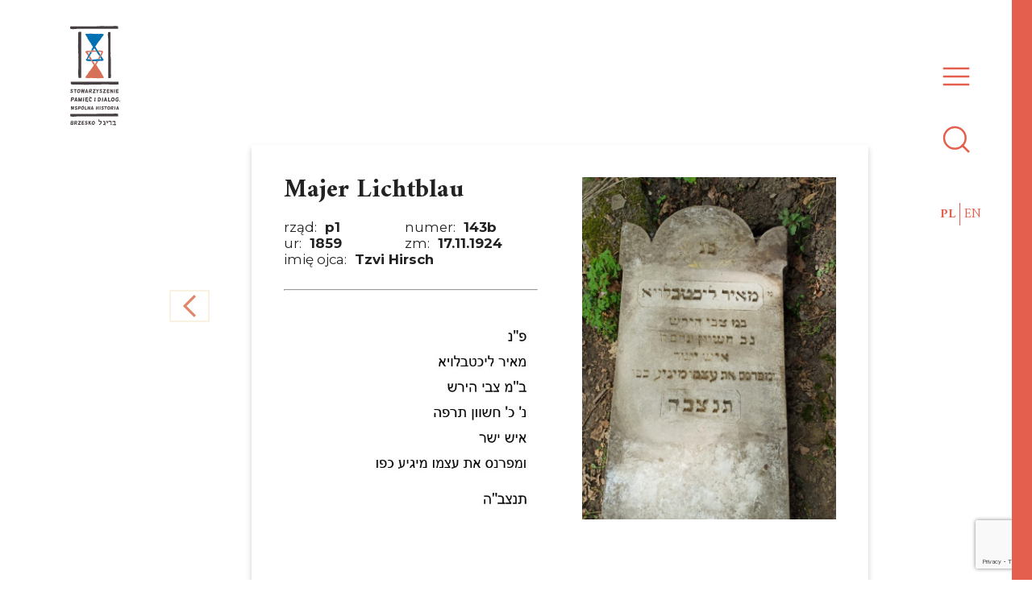

--- FILE ---
content_type: text/html; charset=UTF-8
request_url: https://brzesko-briegel.pl/cemetery/p1143b-lichtblau/
body_size: 7453
content:
<!doctype html>
<html lang="pl-PL">

<head>
    <meta charset="UTF-8">
    <meta name="viewport" content="width=device-width, initial-scale=1">
    <link rel="profile" href="https://gmpg.org/xfn/11">
    <link href="https://fonts.googleapis.com/css?family=Amiri:400,700|Montserrat:300,400,700&display=swap&subset=latin-ext" rel="stylesheet">

    <link rel="icon" href="https://brzesko-briegel.pl/wp-content/themes/stowarzyszenie-dialog/images/web/favicon/favicon.ico" type="image/x-icon" />
    <link rel="shortcut icon" href="https://brzesko-briegel.pl/wp-content/themes/stowarzyszenie-dialog/images/web/favicon/favicon.png" />
    <link rel="apple-touch-icon" sizes="180x180" href="https://brzesko-briegel.pl/wp-content/themes/stowarzyszenie-dialog/images/web/favicon/apple-touch-icon.png">
    <link rel="icon" type="image/png" sizes="32x32" href="https://brzesko-briegel.pl/wp-content/themes/stowarzyszenie-dialog/images/web/favicon/favicon-32x32.png">
    <link rel="icon" type="image/png" sizes="16x16" href="https://brzesko-briegel.pl/wp-content/themes/stowarzyszenie-dialog/images/web/favicon/favicon-16x16.png">
    <link rel="manifest" href="https://brzesko-briegel.pl/wp-content/themes/stowarzyszenie-dialog/images/web/favicon/site.webmanifest">
    <link rel="mask-icon" href="https://brzesko-briegel.pl/wp-content/themes/stowarzyszenie-dialog/images/web/favicon/safari-pinned-tab.svg" color="#5bbad5">
    <meta name="msapplication-TileColor" content="#da532c">
    <meta name="theme-color" content="#ffffff">

    <!-- Search Engine -->
    <meta name="google-site-verification" content="l06u_urWzY0-W0uOBmqJpsThdhWfWlwAifFDEwqC_qU" />
    <meta name="description" content="Ufamy, że pamięć o wspólnej polsko-żydowskiej historii naszego regionu pomoże zbudować teraźniejszość i przyszłość oparte na otwartości, wzajemnym szacunku i dialogu ponad podziałami.">
    <meta name="image" content="https://brzesko-briegel.pl/wp-content/uploads/2019/08/logo-horizont-dark.png">

    <!-- Schema.org for Google -->
    <meta itemprop="name" content="Stowarzyszenie Pamięć i Dialog. Wspólna Historia">
    <meta itemprop="description" content="Ufamy, że pamięć o wspólnej polsko-żydowskiej historii naszego regionu pomoże zbudować teraźniejszość i przyszłość oparte na otwartości, wzajemnym szacunku i dialogu ponad podziałami.">
    <meta itemprop="image" content="https://brzesko-briegel.pl/wp-content/uploads/2019/08/logo-horizont-dark.png">

    <!-- Open Graph general (Facebook, Pinterest & Google+) -->
    <meta property="og:image" content="https://brzesko-briegel.pl/wp-content/uploads/2019/08/logo-horizont-dark.png">
    <meta property="og:title" content="Stowarzyszenie Pamięć i Dialog. Wspólna Historia">
    <meta property="og:description" content="Ufamy, że pamięć o wspólnej polsko-żydowskiej historii naszego regionu pomoże zbudować teraźniejszość i przyszłość oparte na otwartości, wzajemnym szacunku i dialogu ponad podziałami.">
    <meta property="og:type" content="website">




    <!-- Global site tag (gtag.js) - Google Analytics -->
    <!-- <script async src="https://www.googletagmanager.com/gtag/js?id=UA-131526073-2"></script> -->
    <!-- <script>
        window.dataLayer = window.dataLayer || [];
        function gtag(){dataLayer.push(arguments);}
        gtag('js', new Date());

        gtag('config', 'UA-131526073-2');
        </script> -->



    <title>p1#143b Lichtblau - Stowarzyszenie Pamięć i Dialog. Wspólna Historia</title>

<!-- This site is optimized with the Yoast SEO plugin v11.9 - https://yoast.com/wordpress/plugins/seo/ -->
<link rel="canonical" href="https://brzesko-briegel.pl/cemetery/p1143b-lichtblau/" />
<meta property="og:locale" content="pl_PL" />
<meta property="og:type" content="article" />
<meta property="og:title" content="p1#143b Lichtblau - Stowarzyszenie Pamięć i Dialog. Wspólna Historia" />
<meta property="og:url" content="https://brzesko-briegel.pl/cemetery/p1143b-lichtblau/" />
<meta property="og:site_name" content="Stowarzyszenie Pamięć i Dialog. Wspólna Historia" />
<meta property="article:publisher" content="https://www.facebook.com/groups/281043022231852/" />
<meta name="twitter:card" content="summary_large_image" />
<meta name="twitter:title" content="p1#143b Lichtblau - Stowarzyszenie Pamięć i Dialog. Wspólna Historia" />
<script type='application/ld+json' class='yoast-schema-graph yoast-schema-graph--main'>{"@context":"https://schema.org","@graph":[{"@type":"Organization","@id":"https://brzesko-briegel.pl/#organization","name":"Association Memory Dialogue. Common History.","url":"https://brzesko-briegel.pl/","sameAs":["https://www.facebook.com/groups/281043022231852/"],"logo":{"@type":"ImageObject","@id":"https://brzesko-briegel.pl/#logo","url":"https://brzesko-briegel.pl/wp-content/uploads/2019/08/logo-horizont-dark.png","width":460,"height":192,"caption":"Association Memory Dialogue. Common History."},"image":{"@id":"https://brzesko-briegel.pl/#logo"}},{"@type":"WebSite","@id":"https://brzesko-briegel.pl/#website","url":"https://brzesko-briegel.pl/","name":"Association Memory and Dialogue. Common History","publisher":{"@id":"https://brzesko-briegel.pl/#organization"},"potentialAction":{"@type":"SearchAction","target":"https://brzesko-briegel.pl/?s={search_term_string}","query-input":"required name=search_term_string"}},{"@type":"WebPage","@id":"https://brzesko-briegel.pl/cemetery/p1143b-lichtblau/#webpage","url":"https://brzesko-briegel.pl/cemetery/p1143b-lichtblau/","inLanguage":"pl-PL","name":"p1#143b Lichtblau - Stowarzyszenie Pami\u0119\u0107 i Dialog. Wsp\u00f3lna Historia","isPartOf":{"@id":"https://brzesko-briegel.pl/#website"},"datePublished":"2024-05-01T07:09:05+00:00","dateModified":"2024-05-01T07:09:05+00:00"}]}</script>
<!-- / Yoast SEO plugin. -->

<link rel='dns-prefetch' href='//www.google.com' />
<link rel='dns-prefetch' href='//s.w.org' />
<link rel="alternate" type="application/rss+xml" title="Stowarzyszenie Pamięć i Dialog. Wspólna Historia &raquo; Kanał z wpisami" href="https://brzesko-briegel.pl/feed/" />
<link rel="alternate" type="application/rss+xml" title="Stowarzyszenie Pamięć i Dialog. Wspólna Historia &raquo; Kanał z komentarzami" href="https://brzesko-briegel.pl/comments/feed/" />
<link rel="alternate" type="application/rss+xml" title="Stowarzyszenie Pamięć i Dialog. Wspólna Historia &raquo; p1#143b Lichtblau Kanał z komentarzami" href="https://brzesko-briegel.pl/cemetery/p1143b-lichtblau/feed/" />
		<script type="text/javascript">
			window._wpemojiSettings = {"baseUrl":"https:\/\/s.w.org\/images\/core\/emoji\/12.0.0-1\/72x72\/","ext":".png","svgUrl":"https:\/\/s.w.org\/images\/core\/emoji\/12.0.0-1\/svg\/","svgExt":".svg","source":{"concatemoji":"https:\/\/brzesko-briegel.pl\/wp-includes\/js\/wp-emoji-release.min.js?ver=5.2.21"}};
			!function(e,a,t){var n,r,o,i=a.createElement("canvas"),p=i.getContext&&i.getContext("2d");function s(e,t){var a=String.fromCharCode;p.clearRect(0,0,i.width,i.height),p.fillText(a.apply(this,e),0,0);e=i.toDataURL();return p.clearRect(0,0,i.width,i.height),p.fillText(a.apply(this,t),0,0),e===i.toDataURL()}function c(e){var t=a.createElement("script");t.src=e,t.defer=t.type="text/javascript",a.getElementsByTagName("head")[0].appendChild(t)}for(o=Array("flag","emoji"),t.supports={everything:!0,everythingExceptFlag:!0},r=0;r<o.length;r++)t.supports[o[r]]=function(e){if(!p||!p.fillText)return!1;switch(p.textBaseline="top",p.font="600 32px Arial",e){case"flag":return s([55356,56826,55356,56819],[55356,56826,8203,55356,56819])?!1:!s([55356,57332,56128,56423,56128,56418,56128,56421,56128,56430,56128,56423,56128,56447],[55356,57332,8203,56128,56423,8203,56128,56418,8203,56128,56421,8203,56128,56430,8203,56128,56423,8203,56128,56447]);case"emoji":return!s([55357,56424,55356,57342,8205,55358,56605,8205,55357,56424,55356,57340],[55357,56424,55356,57342,8203,55358,56605,8203,55357,56424,55356,57340])}return!1}(o[r]),t.supports.everything=t.supports.everything&&t.supports[o[r]],"flag"!==o[r]&&(t.supports.everythingExceptFlag=t.supports.everythingExceptFlag&&t.supports[o[r]]);t.supports.everythingExceptFlag=t.supports.everythingExceptFlag&&!t.supports.flag,t.DOMReady=!1,t.readyCallback=function(){t.DOMReady=!0},t.supports.everything||(n=function(){t.readyCallback()},a.addEventListener?(a.addEventListener("DOMContentLoaded",n,!1),e.addEventListener("load",n,!1)):(e.attachEvent("onload",n),a.attachEvent("onreadystatechange",function(){"complete"===a.readyState&&t.readyCallback()})),(n=t.source||{}).concatemoji?c(n.concatemoji):n.wpemoji&&n.twemoji&&(c(n.twemoji),c(n.wpemoji)))}(window,document,window._wpemojiSettings);
		</script>
		<style type="text/css">
img.wp-smiley,
img.emoji {
	display: inline !important;
	border: none !important;
	box-shadow: none !important;
	height: 1em !important;
	width: 1em !important;
	margin: 0 .07em !important;
	vertical-align: -0.1em !important;
	background: none !important;
	padding: 0 !important;
}
</style>
	<link rel='stylesheet' id='wp-block-library-css'  href='https://brzesko-briegel.pl/wp-includes/css/dist/block-library/style.min.css?ver=5.2.21' type='text/css' media='all' />
<link rel='stylesheet' id='contact-form-7-css'  href='https://brzesko-briegel.pl/wp-content/plugins/contact-form-7/includes/css/styles.css?ver=5.1.4' type='text/css' media='all' />
<link rel='stylesheet' id='stowarzyszenie-pamiec-dialog-style-css'  href='https://brzesko-briegel.pl/wp-content/themes/stowarzyszenie-dialog/style.css?ver=5.2.21' type='text/css' media='all' />
<link rel='stylesheet' id='newsletter-css'  href='https://brzesko-briegel.pl/wp-content/plugins/newsletter/style.css?ver=6.1.9' type='text/css' media='all' />
<script type='text/javascript' src='https://brzesko-briegel.pl/wp-includes/js/jquery/jquery.js?ver=1.12.4-wp'></script>
<script type='text/javascript' src='https://brzesko-briegel.pl/wp-includes/js/jquery/jquery-migrate.min.js?ver=1.4.1'></script>
<link rel='https://api.w.org/' href='https://brzesko-briegel.pl/wp-json/' />
<link rel="EditURI" type="application/rsd+xml" title="RSD" href="https://brzesko-briegel.pl/xmlrpc.php?rsd" />
<link rel="wlwmanifest" type="application/wlwmanifest+xml" href="https://brzesko-briegel.pl/wp-includes/wlwmanifest.xml" /> 
<meta name="generator" content="WordPress 5.2.21" />
<link rel='shortlink' href='https://brzesko-briegel.pl/?p=7093' />
<link rel="alternate" type="application/json+oembed" href="https://brzesko-briegel.pl/wp-json/oembed/1.0/embed?url=https%3A%2F%2Fbrzesko-briegel.pl%2Fcemetery%2Fp1143b-lichtblau%2F" />
<link rel="alternate" type="text/xml+oembed" href="https://brzesko-briegel.pl/wp-json/oembed/1.0/embed?url=https%3A%2F%2Fbrzesko-briegel.pl%2Fcemetery%2Fp1143b-lichtblau%2F&#038;format=xml" />
		<style type="text/css">.recentcomments a{display:inline !important;padding:0 !important;margin:0 !important;}</style>
		</head>

<body class="cemetery-record-template-default single single-cemetery-record postid-7093 single-format-standard">

    <a class="focusable visually-hidden" href="#page-main">Skip to main content</a>

    <div class="page-wrapper" data-page-wrapper>


        <header class="page-header">



            <!-- Navigation -->
            <div class="navigation__logo-container hide--mobile">
                
                <a href="https://brzesko-briegel.pl/" id="navigation-logo" class="navigation__logo-box">
                    <img id="association_logo" src="https://brzesko-briegel.pl/wp-content/themes/stowarzyszenie-dialog/images/logo/logo-vertical-dark.svg" alt="Stowarzyszenie Pamięć i Dialog. Wspólna Historia" class="header__logo">
                </a>
            </div>



            <nav id="site-navigation" class="navigation" data-desktop-nav-state="close">

                <!-- navigation bar  -->
                <div class="navigation__bar">

                    <div class="hide--desktop navigation__logo--mobile">
                        <a href="https://brzesko-briegel.pl/" class="">
                            <img id="association_logo-mobile" src="https://brzesko-briegel.pl/wp-content/themes/stowarzyszenie-dialog/images/logo/logo-horizont.svg" alt="Stowarzyszenie Pamięć i Dialog. Wspólna Historia" class="navigation__logo-img--mobile">
                        </a>
                    </div>


                    <div id="navigation-hamburger" class="menu__icon" tabindex="0" role="button" type="button">
                        <svg xmlns="http://www.w3.org/2000/svg" width="40" height="40" viewBox="0 0 24 24" fill="none" stroke="#000000" stroke-width="1.5" stroke-linecap="square" stroke-linejoin="arcs">
                            <line x1="3" y1="12" x2="21" y2="12"></line>
                            <line x1="3" y1="6" x2="21" y2="6"></line>
                            <line x1="3" y1="18" x2="21" y2="18"></line>
                        </svg>
                    </div>
                    <div id="navigation-search" class="menu__icon" tabindex="0" role="button" type="button">
                        <svg xmlns="http://www.w3.org/2000/svg" width="40" height="40" viewBox="0 0 24 24" fill="none" stroke="#000000" stroke-width="1.5" stroke-linecap="square" stroke-linejoin="arcs">
                            <circle cx="11" cy="11" r="8"></circle>
                            <line x1="21" y1="21" x2="16.65" y2="16.65"></line>
                        </svg>
                    </div>

                    <ul id="navigation-lang" class="navigation__lang hide--mobile">	<li class="lang-item lang-item-6 lang-item-pl lang-item-first current-lang no-translation"><a lang="pl-PL" hreflang="pl-PL" href="https://brzesko-briegel.pl/">PL</a></li>
	<li class="lang-item lang-item-9 lang-item-en no-translation"><a lang="en-GB" hreflang="en-GB" href="https://brzesko-briegel.pl/en/">EN</a></li>
</ul>

                </div>
                <!--// navigation bar  -->

                <div id="nav-container" class="navigation__container" role="navigation" tabindex="0">
                    <div class="navigation__red-strip">
                        <!-- -->
                    </div>
                    <div class="navigation__content" data-collapse-navbar-desktop="">

                        <div class="row p-t-70--mobile p-t-200--desktop navigation-content__menu">
                            <div class="col-xs-6 col-xs-offset-2 col-md-3  col-md-offset-1 col-lg-offset-1 ">

                                <div class="collapse__box hide--desktop">
                                    <ul class="navigation__lang">	<li class="lang-item lang-item-6 lang-item-pl lang-item-first current-lang no-translation"><a lang="pl-PL" hreflang="pl-PL" href="https://brzesko-briegel.pl/">PL</a></li>
	<li class="lang-item lang-item-9 lang-item-en no-translation"><a lang="en-GB" hreflang="en-GB" href="https://brzesko-briegel.pl/en/">EN</a></li>
</ul>
                                </div>

                                <div class="collapse__box">
                                    <p class="nav__title" data-collapse-trigger="1">
                                        O stowarzyszeniu                                    </p>
                                    <div class="collapse__item" data-collapse-elem="1">
                                        <a href="https://brzesko-briegel.pl/o-nas" class="nav__subtitle">
                                            O nas</a>
                                        <a href="https://brzesko-briegel.pl/historia-stowarzyszenia" class="nav__subtitle">Historia stowarzyszenia</a>
                                        <a href="https://brzesko-briegel.pl/aktualnosci" class="nav__subtitle">Aktualności</a>
                                    </div>
                                </div>
                                <div class="collapse__box">
                                    <p class="nav__title" data-collapse-trigger="2">Historia</p>
                                    <div class="collapse__item" data-collapse-elem="2">
                                        <a href="https://brzesko-briegel.pl/2019/08/20/historia-zydow-brzeska-i-powiatu-brzeskiego/" class="nav__subtitle">Historia Żydów w Brzesku</a>
                                        <a href="https://brzesko-briegel.pl/zydowskie-rodziny" class="nav__subtitle">Żydowskie rodziny</a>
                                    </div>
                                </div>
                                <div class="collapse__box">
                                    <p class="nav__title" data-collapse-trigger="3">Cmentarz</p>
                                    <div class="collapse__item" data-collapse-elem="3">
                                        <a href="https://brzesko-briegel.pl/historia-cmentarzy" class="nav__subtitle">Historia cmentarzy żydowskich w Brzesku</a>
                                        <a href="https://brzesko-briegel.pl/aktualnosci-cmentarz" class="nav__subtitle">Aktualności</a>
                                    </div>
                                </div>
                                <div class="collapse__box">
                                    <a href="https://brzesko-briegel.pl/ksiega-pamieci" class="nav__title">
                                        Księga Pamieci                                    </a>
                                </div>
                                <div class="collapse__box">
                                    <a href="https://brzesko-briegel.pl/marsze-pamieci" class="nav__title">
                                        Marsze Pamieci                                    </a>
                                </div>
                                <div class="collapse__box">
                                    <a href="https://brzesko-briegel.pl/spis-nagrobkow/" class="nav__title">
                                        Spis nagrobków                                    </a>
                                </div>
                            </div>
                            <!--// column -->

                            <div class="col-xs-6 col-xs-offset-2 col-md-3 col-md-offset-0">
                                <div class="collapse__box">
                                    <a href="https://brzesko-briegel.pl/projekty" class="nav__title">
                                        Projekty</a>
                                </div>
                                <div class="collapse__box">
                                    <p class="nav__title" data-collapse-trigger="4">Współpraca                                    </p>
                                    <div class="collapse__item" data-collapse-elem="4">
                                        <a href="https://brzesko-briegel.pl/partnerzy" class="nav__subtitle">Partnerzy</a>
                                        <a href="https://brzesko-briegel.pl/wsparcie" class="nav__subtitle">Wsparcie finansowe</a>
                                    </div>
                                </div>
                                <div class="collapse__box">
                                    <a href="https://brzesko-briegel.pl/kontakt" class="nav__title">Kontakt</a>
                                </div>


                            </div> <!-- column -->



                        </div><!-- .navigation-content__menu -->

                        <div class="row p-t-70--mobile p-b-70--mobile p-t-200--desktop navigation-content__search hide--desktop">
                            <div class="navigation-content__search ">
                                <form class="search__form search__form--mobile" action="https://brzesko-briegel.pl/" method="get">
                                    <label for="search" class="hide">
                                        Wyszukaj                                    </label>
                                    <input class="search__input" type="text" name="s" id="search" placeholder="Wyszukaj" value="" />

                                    <button type="submit" class="btn">Wyszukaj</button>

                                </form>
                            </div>
                        </div> <!-- .navigation-content__search -->


                    </div>



                </div>
            </nav>
            <!--// DESKTOP MENU -->




        </header><!-- #masthead -->


        <!-- GRID 5/5/3 lines -->
        <div class="fixed-full">
            <div class="container">
                <div class="grid-line">
                    <div class="line"></div>
                    <div class="line hide--mobile"></div>
                    <div class="line"></div>
                    <div class="line hide--mobile"></div>
                    <div class="line"></div>
                </div>
            </div>
        </div>
<div id="primary" class="content-area">
  <main id="main" class="site-main cemetery-page-single">

    <div class="container">
      <div class="row">
        <div class="col-lg-1 col-md-1 col-sm-1 col-xs-2">
          <a href="https://brzesko-briegel.pl/spis-nagrobkow">
            <div class="button__nav button__nav__site-prev"></div>
          </a>
        </div>
        <div class="col-lg-6 col-md-6 col-sm-7 col-xs-10 cemetery-page-single__box">
                      <article id="post-7093" class="post-7093 cemetery-record type-cemetery-record status-publish format-standard hentry">
              <div class="cemetery-page-single__wrapper">
                <div class="cemetery-page-single__item">


                  <h1 class="h2">Majer Lichtblau</h1><div class="record__infobox p-t-20 p-b-20"><span class="record__value h4">rząd: <span class="text--bold">p1</span></span><span class="record__value h4">numer: <span class="text--bold">143b</span></span><span class="record__value h4">ur: <span class="text--bold">1859</span></span><span class="record__value h4">zm: <span class="text--bold">17.11.1924</span></span><span class="record__value h4">imię ojca: <span class="text--bold">Tzvi Hirsch</span></span></div><hr/><img src="https://brzesko-briegel.pl/wp-content/uploads/2024/05/p1143b-Meir-Lichtblau.jpg" alt="Macwa" class="hide--desktop record__gravestone p-t-20 p-b-40" data-modal-open="image_modal"><img src="https://brzesko-briegel.pl/wp-content/uploads/2024/05/p1143b-Meir-Lichtblau-HEBREW.jpg" alt="Macwa" class="record__inscription p-t-20 p-b-40"><div class="record__content"><p>Tu jest pogrzebany</p>
<p>Meir Lichtblau</p>
<p>Syn pana Cwi Hirsza</p>
<p>Odszedł 20 cheszwan (5)685 [17 listopada 1924]</p>
<p>Mąż prawy</p>
<p>I utrzymujący się z trudu rąk swoich</p>
<p>Niech jego dusza będzie związana w węźle życia</p>
<h5>(Odczytanie hebrajskiej inskrypcji i jej tłumaczenie autorstwa Jolanty Kruszniewskiej)</h5>
<p>Akt zgonu: Majer Lichtblau, żonaty, syn Herscha i Racheli Lichtblau z Jadownik, zmarł w Brzesku o 7 wieczór 17 listopada 1924 roku w wieku 65 lat</p>
</div>

                </div>
                <div class="cemetery-page-single__item hide--mobile">
                  <img src="https://brzesko-briegel.pl/wp-content/uploads/2024/05/p1143b-Meir-Lichtblau.jpg" alt="Macwa" class="record__gravestone" data-modal-open="image_modal">
                </div>
              </div>


            </article>
          
        </div>
      </div>
    </div>

  </main><!-- #main -->



</div><!-- #primary -->

<div id="image_modal" class="modal">
  <!-- Modal content -->
  <div class="modal-content model-content-image">
    <span class="close">
      <button class="modal-info-button">
        <img src="[data-uri]">
      </button>
    </span>

    <img src="https://brzesko-briegel.pl/wp-content/uploads/2024/05/p1143b-Meir-Lichtblau.jpg" alt="Macwa" class="record__gravestone" data-modal-open="image_modal">
  </div>
</div>



</div><!-- #content -->
<footer class="page-footer bg--white">
    <div class="footer__bar">
        <div class="container">
            <div class="footer__bar-box middle-xs">
                <a href="https://brzesko-briegel.pl/o-nas" class="footer__link">
                    O nas                </a>
                <a href="https://brzesko-briegel.pl/historia-stowarzyszenia" class="footer__link">
                    Historia stowarzyszenia                </a>
                <a href="https://brzesko-briegel.pl/historia-cmentarzy" class="footer__link">
                    Historia cmentarzy żydowskich w Brzesku                </a>
                <!-- <a href="https://brzesko-briegel.pl/marsze-pamieci" class="footer__link">
                                    </a> -->
                <a href="https://brzesko-briegel.pl/projekty"class="footer__link">
                    Projekty                </a>
                <a href="https://brzesko-briegel.pl/partnerzy" class="footer__link">
                    Partnerzy                </a>
                <a href="https://brzesko-briegel.pl/wsparcie" class="footer__link">
                    Wsparcie finansowe                </a>
                <a href="https://brzesko-briegel.pl/kontakt" class="footer__link">
                     Kontakt                </a>
            </div>
        </div>
    </div>
    <div class="container">
        <div class="row p-b-40 m-t-40 bottom-xs">
            <div class="col-lg-2 col-md-2 col-sm-8 col-xs-8  footer__box--border">
                <a href="https://brzesko-briegel.pl/" id="" class="footer__logo">
                    <img id="association_logo" src="https://brzesko-briegel.pl/wp-content/themes/stowarzyszenie-dialog/images/logo/logo-horizont-dark.svg" 
                    alt="Stowarzyszenie Pamięć i Dialog. Wspólna Historia" class="footer__logo">
                </a>
            </div>

            <div class="col-lg-4 col-md-4 col-sm-8 col-xs-8  text--center text--small">
                <i>Stowarzyszenie Pamięć i Dialog. Wspólna Historia 2019 - wszystkie prawa zastrzeżone</i>
            </div>

            <div class="col-lg-2 col-md-2 col-sm-8 col-xs-8 ">
                <b class="">Zapisz się do <a class="text--extra" href="https://brzesko-briegel.pl/newsletter">newslettera</a>!</b><br>
                <p class="">Będziesz otrzymywać powiadomienia o&nbsp;nowych projektach i&nbsp;inicjatywach (w&nbsp;języku&nbsp;angielskim).</p>
            </div>

        </div>
    </div>
    </div>

</footer><!-- #colophon -->
</div><!-- #page -->

<script type='text/javascript'>
/* <![CDATA[ */
var wpcf7 = {"apiSettings":{"root":"https:\/\/brzesko-briegel.pl\/wp-json\/contact-form-7\/v1","namespace":"contact-form-7\/v1"}};
/* ]]> */
</script>
<script type='text/javascript' src='https://brzesko-briegel.pl/wp-content/plugins/contact-form-7/includes/js/scripts.js?ver=5.1.4'></script>
<script type='text/javascript' src='https://www.google.com/recaptcha/api.js?render=6LcRU0kgAAAAAFnOjvrM7KiSVJ-0RHPRDVWkv48k&#038;ver=3.0'></script>
<script type='text/javascript' src='https://brzesko-briegel.pl/wp-content/themes/stowarzyszenie-dialog/js/script.min.js?ver=20190910'></script>
<script type='text/javascript'>
/* <![CDATA[ */
var newsletter = {"messages":{"email_error":"Adres e-mail jest niepoprawny","name_error":"Imi\u0119 jest wymagane","surname_error":"Nazwisko jest wymagane","profile_error":"A mandatory field is not filled in","privacy_error":"You must accept the privacy policy"},"profile_max":"20"};
/* ]]> */
</script>
<script type='text/javascript' src='https://brzesko-briegel.pl/wp-content/plugins/newsletter/subscription/validate.js?ver=6.1.9'></script>
<script type='text/javascript' src='https://brzesko-briegel.pl/wp-includes/js/wp-embed.min.js?ver=5.2.21'></script>
<script type="text/javascript">
( function( grecaptcha, sitekey, actions ) {

	var wpcf7recaptcha = {

		execute: function( action ) {
			grecaptcha.execute(
				sitekey,
				{ action: action }
			).then( function( token ) {
				var forms = document.getElementsByTagName( 'form' );

				for ( var i = 0; i < forms.length; i++ ) {
					var fields = forms[ i ].getElementsByTagName( 'input' );

					for ( var j = 0; j < fields.length; j++ ) {
						var field = fields[ j ];

						if ( 'g-recaptcha-response' === field.getAttribute( 'name' ) ) {
							field.setAttribute( 'value', token );
							break;
						}
					}
				}
			} );
		},

		executeOnHomepage: function() {
			wpcf7recaptcha.execute( actions[ 'homepage' ] );
		},

		executeOnContactform: function() {
			wpcf7recaptcha.execute( actions[ 'contactform' ] );
		},

	};

	grecaptcha.ready(
		wpcf7recaptcha.executeOnHomepage
	);

	document.addEventListener( 'change',
		wpcf7recaptcha.executeOnContactform, false
	);

	document.addEventListener( 'wpcf7submit',
		wpcf7recaptcha.executeOnHomepage, false
	);

} )(
	grecaptcha,
	'6LcRU0kgAAAAAFnOjvrM7KiSVJ-0RHPRDVWkv48k',
	{"homepage":"homepage","contactform":"contactform"}
);
</script>

</body>

</html>

--- FILE ---
content_type: text/html; charset=utf-8
request_url: https://www.google.com/recaptcha/api2/anchor?ar=1&k=6LcRU0kgAAAAAFnOjvrM7KiSVJ-0RHPRDVWkv48k&co=aHR0cHM6Ly9icnplc2tvLWJyaWVnZWwucGw6NDQz&hl=en&v=PoyoqOPhxBO7pBk68S4YbpHZ&size=invisible&anchor-ms=20000&execute-ms=30000&cb=2dgoopikdolb
body_size: 48863
content:
<!DOCTYPE HTML><html dir="ltr" lang="en"><head><meta http-equiv="Content-Type" content="text/html; charset=UTF-8">
<meta http-equiv="X-UA-Compatible" content="IE=edge">
<title>reCAPTCHA</title>
<style type="text/css">
/* cyrillic-ext */
@font-face {
  font-family: 'Roboto';
  font-style: normal;
  font-weight: 400;
  font-stretch: 100%;
  src: url(//fonts.gstatic.com/s/roboto/v48/KFO7CnqEu92Fr1ME7kSn66aGLdTylUAMa3GUBHMdazTgWw.woff2) format('woff2');
  unicode-range: U+0460-052F, U+1C80-1C8A, U+20B4, U+2DE0-2DFF, U+A640-A69F, U+FE2E-FE2F;
}
/* cyrillic */
@font-face {
  font-family: 'Roboto';
  font-style: normal;
  font-weight: 400;
  font-stretch: 100%;
  src: url(//fonts.gstatic.com/s/roboto/v48/KFO7CnqEu92Fr1ME7kSn66aGLdTylUAMa3iUBHMdazTgWw.woff2) format('woff2');
  unicode-range: U+0301, U+0400-045F, U+0490-0491, U+04B0-04B1, U+2116;
}
/* greek-ext */
@font-face {
  font-family: 'Roboto';
  font-style: normal;
  font-weight: 400;
  font-stretch: 100%;
  src: url(//fonts.gstatic.com/s/roboto/v48/KFO7CnqEu92Fr1ME7kSn66aGLdTylUAMa3CUBHMdazTgWw.woff2) format('woff2');
  unicode-range: U+1F00-1FFF;
}
/* greek */
@font-face {
  font-family: 'Roboto';
  font-style: normal;
  font-weight: 400;
  font-stretch: 100%;
  src: url(//fonts.gstatic.com/s/roboto/v48/KFO7CnqEu92Fr1ME7kSn66aGLdTylUAMa3-UBHMdazTgWw.woff2) format('woff2');
  unicode-range: U+0370-0377, U+037A-037F, U+0384-038A, U+038C, U+038E-03A1, U+03A3-03FF;
}
/* math */
@font-face {
  font-family: 'Roboto';
  font-style: normal;
  font-weight: 400;
  font-stretch: 100%;
  src: url(//fonts.gstatic.com/s/roboto/v48/KFO7CnqEu92Fr1ME7kSn66aGLdTylUAMawCUBHMdazTgWw.woff2) format('woff2');
  unicode-range: U+0302-0303, U+0305, U+0307-0308, U+0310, U+0312, U+0315, U+031A, U+0326-0327, U+032C, U+032F-0330, U+0332-0333, U+0338, U+033A, U+0346, U+034D, U+0391-03A1, U+03A3-03A9, U+03B1-03C9, U+03D1, U+03D5-03D6, U+03F0-03F1, U+03F4-03F5, U+2016-2017, U+2034-2038, U+203C, U+2040, U+2043, U+2047, U+2050, U+2057, U+205F, U+2070-2071, U+2074-208E, U+2090-209C, U+20D0-20DC, U+20E1, U+20E5-20EF, U+2100-2112, U+2114-2115, U+2117-2121, U+2123-214F, U+2190, U+2192, U+2194-21AE, U+21B0-21E5, U+21F1-21F2, U+21F4-2211, U+2213-2214, U+2216-22FF, U+2308-230B, U+2310, U+2319, U+231C-2321, U+2336-237A, U+237C, U+2395, U+239B-23B7, U+23D0, U+23DC-23E1, U+2474-2475, U+25AF, U+25B3, U+25B7, U+25BD, U+25C1, U+25CA, U+25CC, U+25FB, U+266D-266F, U+27C0-27FF, U+2900-2AFF, U+2B0E-2B11, U+2B30-2B4C, U+2BFE, U+3030, U+FF5B, U+FF5D, U+1D400-1D7FF, U+1EE00-1EEFF;
}
/* symbols */
@font-face {
  font-family: 'Roboto';
  font-style: normal;
  font-weight: 400;
  font-stretch: 100%;
  src: url(//fonts.gstatic.com/s/roboto/v48/KFO7CnqEu92Fr1ME7kSn66aGLdTylUAMaxKUBHMdazTgWw.woff2) format('woff2');
  unicode-range: U+0001-000C, U+000E-001F, U+007F-009F, U+20DD-20E0, U+20E2-20E4, U+2150-218F, U+2190, U+2192, U+2194-2199, U+21AF, U+21E6-21F0, U+21F3, U+2218-2219, U+2299, U+22C4-22C6, U+2300-243F, U+2440-244A, U+2460-24FF, U+25A0-27BF, U+2800-28FF, U+2921-2922, U+2981, U+29BF, U+29EB, U+2B00-2BFF, U+4DC0-4DFF, U+FFF9-FFFB, U+10140-1018E, U+10190-1019C, U+101A0, U+101D0-101FD, U+102E0-102FB, U+10E60-10E7E, U+1D2C0-1D2D3, U+1D2E0-1D37F, U+1F000-1F0FF, U+1F100-1F1AD, U+1F1E6-1F1FF, U+1F30D-1F30F, U+1F315, U+1F31C, U+1F31E, U+1F320-1F32C, U+1F336, U+1F378, U+1F37D, U+1F382, U+1F393-1F39F, U+1F3A7-1F3A8, U+1F3AC-1F3AF, U+1F3C2, U+1F3C4-1F3C6, U+1F3CA-1F3CE, U+1F3D4-1F3E0, U+1F3ED, U+1F3F1-1F3F3, U+1F3F5-1F3F7, U+1F408, U+1F415, U+1F41F, U+1F426, U+1F43F, U+1F441-1F442, U+1F444, U+1F446-1F449, U+1F44C-1F44E, U+1F453, U+1F46A, U+1F47D, U+1F4A3, U+1F4B0, U+1F4B3, U+1F4B9, U+1F4BB, U+1F4BF, U+1F4C8-1F4CB, U+1F4D6, U+1F4DA, U+1F4DF, U+1F4E3-1F4E6, U+1F4EA-1F4ED, U+1F4F7, U+1F4F9-1F4FB, U+1F4FD-1F4FE, U+1F503, U+1F507-1F50B, U+1F50D, U+1F512-1F513, U+1F53E-1F54A, U+1F54F-1F5FA, U+1F610, U+1F650-1F67F, U+1F687, U+1F68D, U+1F691, U+1F694, U+1F698, U+1F6AD, U+1F6B2, U+1F6B9-1F6BA, U+1F6BC, U+1F6C6-1F6CF, U+1F6D3-1F6D7, U+1F6E0-1F6EA, U+1F6F0-1F6F3, U+1F6F7-1F6FC, U+1F700-1F7FF, U+1F800-1F80B, U+1F810-1F847, U+1F850-1F859, U+1F860-1F887, U+1F890-1F8AD, U+1F8B0-1F8BB, U+1F8C0-1F8C1, U+1F900-1F90B, U+1F93B, U+1F946, U+1F984, U+1F996, U+1F9E9, U+1FA00-1FA6F, U+1FA70-1FA7C, U+1FA80-1FA89, U+1FA8F-1FAC6, U+1FACE-1FADC, U+1FADF-1FAE9, U+1FAF0-1FAF8, U+1FB00-1FBFF;
}
/* vietnamese */
@font-face {
  font-family: 'Roboto';
  font-style: normal;
  font-weight: 400;
  font-stretch: 100%;
  src: url(//fonts.gstatic.com/s/roboto/v48/KFO7CnqEu92Fr1ME7kSn66aGLdTylUAMa3OUBHMdazTgWw.woff2) format('woff2');
  unicode-range: U+0102-0103, U+0110-0111, U+0128-0129, U+0168-0169, U+01A0-01A1, U+01AF-01B0, U+0300-0301, U+0303-0304, U+0308-0309, U+0323, U+0329, U+1EA0-1EF9, U+20AB;
}
/* latin-ext */
@font-face {
  font-family: 'Roboto';
  font-style: normal;
  font-weight: 400;
  font-stretch: 100%;
  src: url(//fonts.gstatic.com/s/roboto/v48/KFO7CnqEu92Fr1ME7kSn66aGLdTylUAMa3KUBHMdazTgWw.woff2) format('woff2');
  unicode-range: U+0100-02BA, U+02BD-02C5, U+02C7-02CC, U+02CE-02D7, U+02DD-02FF, U+0304, U+0308, U+0329, U+1D00-1DBF, U+1E00-1E9F, U+1EF2-1EFF, U+2020, U+20A0-20AB, U+20AD-20C0, U+2113, U+2C60-2C7F, U+A720-A7FF;
}
/* latin */
@font-face {
  font-family: 'Roboto';
  font-style: normal;
  font-weight: 400;
  font-stretch: 100%;
  src: url(//fonts.gstatic.com/s/roboto/v48/KFO7CnqEu92Fr1ME7kSn66aGLdTylUAMa3yUBHMdazQ.woff2) format('woff2');
  unicode-range: U+0000-00FF, U+0131, U+0152-0153, U+02BB-02BC, U+02C6, U+02DA, U+02DC, U+0304, U+0308, U+0329, U+2000-206F, U+20AC, U+2122, U+2191, U+2193, U+2212, U+2215, U+FEFF, U+FFFD;
}
/* cyrillic-ext */
@font-face {
  font-family: 'Roboto';
  font-style: normal;
  font-weight: 500;
  font-stretch: 100%;
  src: url(//fonts.gstatic.com/s/roboto/v48/KFO7CnqEu92Fr1ME7kSn66aGLdTylUAMa3GUBHMdazTgWw.woff2) format('woff2');
  unicode-range: U+0460-052F, U+1C80-1C8A, U+20B4, U+2DE0-2DFF, U+A640-A69F, U+FE2E-FE2F;
}
/* cyrillic */
@font-face {
  font-family: 'Roboto';
  font-style: normal;
  font-weight: 500;
  font-stretch: 100%;
  src: url(//fonts.gstatic.com/s/roboto/v48/KFO7CnqEu92Fr1ME7kSn66aGLdTylUAMa3iUBHMdazTgWw.woff2) format('woff2');
  unicode-range: U+0301, U+0400-045F, U+0490-0491, U+04B0-04B1, U+2116;
}
/* greek-ext */
@font-face {
  font-family: 'Roboto';
  font-style: normal;
  font-weight: 500;
  font-stretch: 100%;
  src: url(//fonts.gstatic.com/s/roboto/v48/KFO7CnqEu92Fr1ME7kSn66aGLdTylUAMa3CUBHMdazTgWw.woff2) format('woff2');
  unicode-range: U+1F00-1FFF;
}
/* greek */
@font-face {
  font-family: 'Roboto';
  font-style: normal;
  font-weight: 500;
  font-stretch: 100%;
  src: url(//fonts.gstatic.com/s/roboto/v48/KFO7CnqEu92Fr1ME7kSn66aGLdTylUAMa3-UBHMdazTgWw.woff2) format('woff2');
  unicode-range: U+0370-0377, U+037A-037F, U+0384-038A, U+038C, U+038E-03A1, U+03A3-03FF;
}
/* math */
@font-face {
  font-family: 'Roboto';
  font-style: normal;
  font-weight: 500;
  font-stretch: 100%;
  src: url(//fonts.gstatic.com/s/roboto/v48/KFO7CnqEu92Fr1ME7kSn66aGLdTylUAMawCUBHMdazTgWw.woff2) format('woff2');
  unicode-range: U+0302-0303, U+0305, U+0307-0308, U+0310, U+0312, U+0315, U+031A, U+0326-0327, U+032C, U+032F-0330, U+0332-0333, U+0338, U+033A, U+0346, U+034D, U+0391-03A1, U+03A3-03A9, U+03B1-03C9, U+03D1, U+03D5-03D6, U+03F0-03F1, U+03F4-03F5, U+2016-2017, U+2034-2038, U+203C, U+2040, U+2043, U+2047, U+2050, U+2057, U+205F, U+2070-2071, U+2074-208E, U+2090-209C, U+20D0-20DC, U+20E1, U+20E5-20EF, U+2100-2112, U+2114-2115, U+2117-2121, U+2123-214F, U+2190, U+2192, U+2194-21AE, U+21B0-21E5, U+21F1-21F2, U+21F4-2211, U+2213-2214, U+2216-22FF, U+2308-230B, U+2310, U+2319, U+231C-2321, U+2336-237A, U+237C, U+2395, U+239B-23B7, U+23D0, U+23DC-23E1, U+2474-2475, U+25AF, U+25B3, U+25B7, U+25BD, U+25C1, U+25CA, U+25CC, U+25FB, U+266D-266F, U+27C0-27FF, U+2900-2AFF, U+2B0E-2B11, U+2B30-2B4C, U+2BFE, U+3030, U+FF5B, U+FF5D, U+1D400-1D7FF, U+1EE00-1EEFF;
}
/* symbols */
@font-face {
  font-family: 'Roboto';
  font-style: normal;
  font-weight: 500;
  font-stretch: 100%;
  src: url(//fonts.gstatic.com/s/roboto/v48/KFO7CnqEu92Fr1ME7kSn66aGLdTylUAMaxKUBHMdazTgWw.woff2) format('woff2');
  unicode-range: U+0001-000C, U+000E-001F, U+007F-009F, U+20DD-20E0, U+20E2-20E4, U+2150-218F, U+2190, U+2192, U+2194-2199, U+21AF, U+21E6-21F0, U+21F3, U+2218-2219, U+2299, U+22C4-22C6, U+2300-243F, U+2440-244A, U+2460-24FF, U+25A0-27BF, U+2800-28FF, U+2921-2922, U+2981, U+29BF, U+29EB, U+2B00-2BFF, U+4DC0-4DFF, U+FFF9-FFFB, U+10140-1018E, U+10190-1019C, U+101A0, U+101D0-101FD, U+102E0-102FB, U+10E60-10E7E, U+1D2C0-1D2D3, U+1D2E0-1D37F, U+1F000-1F0FF, U+1F100-1F1AD, U+1F1E6-1F1FF, U+1F30D-1F30F, U+1F315, U+1F31C, U+1F31E, U+1F320-1F32C, U+1F336, U+1F378, U+1F37D, U+1F382, U+1F393-1F39F, U+1F3A7-1F3A8, U+1F3AC-1F3AF, U+1F3C2, U+1F3C4-1F3C6, U+1F3CA-1F3CE, U+1F3D4-1F3E0, U+1F3ED, U+1F3F1-1F3F3, U+1F3F5-1F3F7, U+1F408, U+1F415, U+1F41F, U+1F426, U+1F43F, U+1F441-1F442, U+1F444, U+1F446-1F449, U+1F44C-1F44E, U+1F453, U+1F46A, U+1F47D, U+1F4A3, U+1F4B0, U+1F4B3, U+1F4B9, U+1F4BB, U+1F4BF, U+1F4C8-1F4CB, U+1F4D6, U+1F4DA, U+1F4DF, U+1F4E3-1F4E6, U+1F4EA-1F4ED, U+1F4F7, U+1F4F9-1F4FB, U+1F4FD-1F4FE, U+1F503, U+1F507-1F50B, U+1F50D, U+1F512-1F513, U+1F53E-1F54A, U+1F54F-1F5FA, U+1F610, U+1F650-1F67F, U+1F687, U+1F68D, U+1F691, U+1F694, U+1F698, U+1F6AD, U+1F6B2, U+1F6B9-1F6BA, U+1F6BC, U+1F6C6-1F6CF, U+1F6D3-1F6D7, U+1F6E0-1F6EA, U+1F6F0-1F6F3, U+1F6F7-1F6FC, U+1F700-1F7FF, U+1F800-1F80B, U+1F810-1F847, U+1F850-1F859, U+1F860-1F887, U+1F890-1F8AD, U+1F8B0-1F8BB, U+1F8C0-1F8C1, U+1F900-1F90B, U+1F93B, U+1F946, U+1F984, U+1F996, U+1F9E9, U+1FA00-1FA6F, U+1FA70-1FA7C, U+1FA80-1FA89, U+1FA8F-1FAC6, U+1FACE-1FADC, U+1FADF-1FAE9, U+1FAF0-1FAF8, U+1FB00-1FBFF;
}
/* vietnamese */
@font-face {
  font-family: 'Roboto';
  font-style: normal;
  font-weight: 500;
  font-stretch: 100%;
  src: url(//fonts.gstatic.com/s/roboto/v48/KFO7CnqEu92Fr1ME7kSn66aGLdTylUAMa3OUBHMdazTgWw.woff2) format('woff2');
  unicode-range: U+0102-0103, U+0110-0111, U+0128-0129, U+0168-0169, U+01A0-01A1, U+01AF-01B0, U+0300-0301, U+0303-0304, U+0308-0309, U+0323, U+0329, U+1EA0-1EF9, U+20AB;
}
/* latin-ext */
@font-face {
  font-family: 'Roboto';
  font-style: normal;
  font-weight: 500;
  font-stretch: 100%;
  src: url(//fonts.gstatic.com/s/roboto/v48/KFO7CnqEu92Fr1ME7kSn66aGLdTylUAMa3KUBHMdazTgWw.woff2) format('woff2');
  unicode-range: U+0100-02BA, U+02BD-02C5, U+02C7-02CC, U+02CE-02D7, U+02DD-02FF, U+0304, U+0308, U+0329, U+1D00-1DBF, U+1E00-1E9F, U+1EF2-1EFF, U+2020, U+20A0-20AB, U+20AD-20C0, U+2113, U+2C60-2C7F, U+A720-A7FF;
}
/* latin */
@font-face {
  font-family: 'Roboto';
  font-style: normal;
  font-weight: 500;
  font-stretch: 100%;
  src: url(//fonts.gstatic.com/s/roboto/v48/KFO7CnqEu92Fr1ME7kSn66aGLdTylUAMa3yUBHMdazQ.woff2) format('woff2');
  unicode-range: U+0000-00FF, U+0131, U+0152-0153, U+02BB-02BC, U+02C6, U+02DA, U+02DC, U+0304, U+0308, U+0329, U+2000-206F, U+20AC, U+2122, U+2191, U+2193, U+2212, U+2215, U+FEFF, U+FFFD;
}
/* cyrillic-ext */
@font-face {
  font-family: 'Roboto';
  font-style: normal;
  font-weight: 900;
  font-stretch: 100%;
  src: url(//fonts.gstatic.com/s/roboto/v48/KFO7CnqEu92Fr1ME7kSn66aGLdTylUAMa3GUBHMdazTgWw.woff2) format('woff2');
  unicode-range: U+0460-052F, U+1C80-1C8A, U+20B4, U+2DE0-2DFF, U+A640-A69F, U+FE2E-FE2F;
}
/* cyrillic */
@font-face {
  font-family: 'Roboto';
  font-style: normal;
  font-weight: 900;
  font-stretch: 100%;
  src: url(//fonts.gstatic.com/s/roboto/v48/KFO7CnqEu92Fr1ME7kSn66aGLdTylUAMa3iUBHMdazTgWw.woff2) format('woff2');
  unicode-range: U+0301, U+0400-045F, U+0490-0491, U+04B0-04B1, U+2116;
}
/* greek-ext */
@font-face {
  font-family: 'Roboto';
  font-style: normal;
  font-weight: 900;
  font-stretch: 100%;
  src: url(//fonts.gstatic.com/s/roboto/v48/KFO7CnqEu92Fr1ME7kSn66aGLdTylUAMa3CUBHMdazTgWw.woff2) format('woff2');
  unicode-range: U+1F00-1FFF;
}
/* greek */
@font-face {
  font-family: 'Roboto';
  font-style: normal;
  font-weight: 900;
  font-stretch: 100%;
  src: url(//fonts.gstatic.com/s/roboto/v48/KFO7CnqEu92Fr1ME7kSn66aGLdTylUAMa3-UBHMdazTgWw.woff2) format('woff2');
  unicode-range: U+0370-0377, U+037A-037F, U+0384-038A, U+038C, U+038E-03A1, U+03A3-03FF;
}
/* math */
@font-face {
  font-family: 'Roboto';
  font-style: normal;
  font-weight: 900;
  font-stretch: 100%;
  src: url(//fonts.gstatic.com/s/roboto/v48/KFO7CnqEu92Fr1ME7kSn66aGLdTylUAMawCUBHMdazTgWw.woff2) format('woff2');
  unicode-range: U+0302-0303, U+0305, U+0307-0308, U+0310, U+0312, U+0315, U+031A, U+0326-0327, U+032C, U+032F-0330, U+0332-0333, U+0338, U+033A, U+0346, U+034D, U+0391-03A1, U+03A3-03A9, U+03B1-03C9, U+03D1, U+03D5-03D6, U+03F0-03F1, U+03F4-03F5, U+2016-2017, U+2034-2038, U+203C, U+2040, U+2043, U+2047, U+2050, U+2057, U+205F, U+2070-2071, U+2074-208E, U+2090-209C, U+20D0-20DC, U+20E1, U+20E5-20EF, U+2100-2112, U+2114-2115, U+2117-2121, U+2123-214F, U+2190, U+2192, U+2194-21AE, U+21B0-21E5, U+21F1-21F2, U+21F4-2211, U+2213-2214, U+2216-22FF, U+2308-230B, U+2310, U+2319, U+231C-2321, U+2336-237A, U+237C, U+2395, U+239B-23B7, U+23D0, U+23DC-23E1, U+2474-2475, U+25AF, U+25B3, U+25B7, U+25BD, U+25C1, U+25CA, U+25CC, U+25FB, U+266D-266F, U+27C0-27FF, U+2900-2AFF, U+2B0E-2B11, U+2B30-2B4C, U+2BFE, U+3030, U+FF5B, U+FF5D, U+1D400-1D7FF, U+1EE00-1EEFF;
}
/* symbols */
@font-face {
  font-family: 'Roboto';
  font-style: normal;
  font-weight: 900;
  font-stretch: 100%;
  src: url(//fonts.gstatic.com/s/roboto/v48/KFO7CnqEu92Fr1ME7kSn66aGLdTylUAMaxKUBHMdazTgWw.woff2) format('woff2');
  unicode-range: U+0001-000C, U+000E-001F, U+007F-009F, U+20DD-20E0, U+20E2-20E4, U+2150-218F, U+2190, U+2192, U+2194-2199, U+21AF, U+21E6-21F0, U+21F3, U+2218-2219, U+2299, U+22C4-22C6, U+2300-243F, U+2440-244A, U+2460-24FF, U+25A0-27BF, U+2800-28FF, U+2921-2922, U+2981, U+29BF, U+29EB, U+2B00-2BFF, U+4DC0-4DFF, U+FFF9-FFFB, U+10140-1018E, U+10190-1019C, U+101A0, U+101D0-101FD, U+102E0-102FB, U+10E60-10E7E, U+1D2C0-1D2D3, U+1D2E0-1D37F, U+1F000-1F0FF, U+1F100-1F1AD, U+1F1E6-1F1FF, U+1F30D-1F30F, U+1F315, U+1F31C, U+1F31E, U+1F320-1F32C, U+1F336, U+1F378, U+1F37D, U+1F382, U+1F393-1F39F, U+1F3A7-1F3A8, U+1F3AC-1F3AF, U+1F3C2, U+1F3C4-1F3C6, U+1F3CA-1F3CE, U+1F3D4-1F3E0, U+1F3ED, U+1F3F1-1F3F3, U+1F3F5-1F3F7, U+1F408, U+1F415, U+1F41F, U+1F426, U+1F43F, U+1F441-1F442, U+1F444, U+1F446-1F449, U+1F44C-1F44E, U+1F453, U+1F46A, U+1F47D, U+1F4A3, U+1F4B0, U+1F4B3, U+1F4B9, U+1F4BB, U+1F4BF, U+1F4C8-1F4CB, U+1F4D6, U+1F4DA, U+1F4DF, U+1F4E3-1F4E6, U+1F4EA-1F4ED, U+1F4F7, U+1F4F9-1F4FB, U+1F4FD-1F4FE, U+1F503, U+1F507-1F50B, U+1F50D, U+1F512-1F513, U+1F53E-1F54A, U+1F54F-1F5FA, U+1F610, U+1F650-1F67F, U+1F687, U+1F68D, U+1F691, U+1F694, U+1F698, U+1F6AD, U+1F6B2, U+1F6B9-1F6BA, U+1F6BC, U+1F6C6-1F6CF, U+1F6D3-1F6D7, U+1F6E0-1F6EA, U+1F6F0-1F6F3, U+1F6F7-1F6FC, U+1F700-1F7FF, U+1F800-1F80B, U+1F810-1F847, U+1F850-1F859, U+1F860-1F887, U+1F890-1F8AD, U+1F8B0-1F8BB, U+1F8C0-1F8C1, U+1F900-1F90B, U+1F93B, U+1F946, U+1F984, U+1F996, U+1F9E9, U+1FA00-1FA6F, U+1FA70-1FA7C, U+1FA80-1FA89, U+1FA8F-1FAC6, U+1FACE-1FADC, U+1FADF-1FAE9, U+1FAF0-1FAF8, U+1FB00-1FBFF;
}
/* vietnamese */
@font-face {
  font-family: 'Roboto';
  font-style: normal;
  font-weight: 900;
  font-stretch: 100%;
  src: url(//fonts.gstatic.com/s/roboto/v48/KFO7CnqEu92Fr1ME7kSn66aGLdTylUAMa3OUBHMdazTgWw.woff2) format('woff2');
  unicode-range: U+0102-0103, U+0110-0111, U+0128-0129, U+0168-0169, U+01A0-01A1, U+01AF-01B0, U+0300-0301, U+0303-0304, U+0308-0309, U+0323, U+0329, U+1EA0-1EF9, U+20AB;
}
/* latin-ext */
@font-face {
  font-family: 'Roboto';
  font-style: normal;
  font-weight: 900;
  font-stretch: 100%;
  src: url(//fonts.gstatic.com/s/roboto/v48/KFO7CnqEu92Fr1ME7kSn66aGLdTylUAMa3KUBHMdazTgWw.woff2) format('woff2');
  unicode-range: U+0100-02BA, U+02BD-02C5, U+02C7-02CC, U+02CE-02D7, U+02DD-02FF, U+0304, U+0308, U+0329, U+1D00-1DBF, U+1E00-1E9F, U+1EF2-1EFF, U+2020, U+20A0-20AB, U+20AD-20C0, U+2113, U+2C60-2C7F, U+A720-A7FF;
}
/* latin */
@font-face {
  font-family: 'Roboto';
  font-style: normal;
  font-weight: 900;
  font-stretch: 100%;
  src: url(//fonts.gstatic.com/s/roboto/v48/KFO7CnqEu92Fr1ME7kSn66aGLdTylUAMa3yUBHMdazQ.woff2) format('woff2');
  unicode-range: U+0000-00FF, U+0131, U+0152-0153, U+02BB-02BC, U+02C6, U+02DA, U+02DC, U+0304, U+0308, U+0329, U+2000-206F, U+20AC, U+2122, U+2191, U+2193, U+2212, U+2215, U+FEFF, U+FFFD;
}

</style>
<link rel="stylesheet" type="text/css" href="https://www.gstatic.com/recaptcha/releases/PoyoqOPhxBO7pBk68S4YbpHZ/styles__ltr.css">
<script nonce="-oVJq-hwKtjDs-sRySAslw" type="text/javascript">window['__recaptcha_api'] = 'https://www.google.com/recaptcha/api2/';</script>
<script type="text/javascript" src="https://www.gstatic.com/recaptcha/releases/PoyoqOPhxBO7pBk68S4YbpHZ/recaptcha__en.js" nonce="-oVJq-hwKtjDs-sRySAslw">
      
    </script></head>
<body><div id="rc-anchor-alert" class="rc-anchor-alert"></div>
<input type="hidden" id="recaptcha-token" value="[base64]">
<script type="text/javascript" nonce="-oVJq-hwKtjDs-sRySAslw">
      recaptcha.anchor.Main.init("[\x22ainput\x22,[\x22bgdata\x22,\x22\x22,\[base64]/[base64]/bmV3IFpbdF0obVswXSk6Sz09Mj9uZXcgWlt0XShtWzBdLG1bMV0pOks9PTM/bmV3IFpbdF0obVswXSxtWzFdLG1bMl0pOks9PTQ/[base64]/[base64]/[base64]/[base64]/[base64]/[base64]/[base64]/[base64]/[base64]/[base64]/[base64]/[base64]/[base64]/[base64]\\u003d\\u003d\x22,\[base64]\x22,\x22woDCgcKCQmtpw6LCild+wrsDJMOFTRkyUhYqeMK+w5vDlcOzwq7CisOqw4JhwoRSchvDpMKTYFvCjz5mwpV7fcK+wozCj8KLw6PDjsOsw4AfwpUfw7nDo8KxN8KswpPDtUxqcFTCnsOOw7Jiw4k2wrQOwq/CuDcSXhR4KlxDYMOGEcOIccKnwpvCv8KpecOCw5hmwqFnw707JhvCuhkeTwvCvxLCrcKDw4vCsm1HfsODw7nCm8Kdf8O3w6XCmmV4w7DCiUQZw4xeFcK5BX/CvWVGeMOSPsKZDMKgw60/[base64]/CvMKAw5jDihPDgMKHw4zCgCBaw4Z5UMOWBCZQcsOIVMOGw7/CrSzCkkwpFHvCh8KeOXVHWWViw5HDiMOwAMOQw4A4w7sVFkp5YMKIfMK+w7LDsMKgCcKVwr8ZwoTDpybDrsOOw4jDvGQ/[base64]/w57DksKfw47Ci8OhAcKYRQfCtFDDhcO8wrLCp8O1w6/CoMKXA8O2w4M3Xld/NVDDoMOTKcOAwpVIw6YKw6rDpsKOw6cswrTDmcKVc8OUw4Bhw4oXC8OwazTCu3/CoG9Xw6TCq8KTDCvCrkEJPl3Ci8KKYsOswq1Ew6PDgMOZOiRhCcOZNnhWVsOsa2zDoixXw4HCs2dPwp7CihvCiBQFwrQ/[base64]/Co8O4fRrDh2LDnAfCrCQ/wqPDon/DlizDnVnClcKYw6PCmHILWsOUwpfDoSdrwpHDvF/[base64]/Dhh/Cv0DDosO/GzzCqyIUwrp9w7PDv8KqUUNOwqJgw6vCmUXDoVTDvk/DvcOPXybCgysvHG8rw7dCw7bDk8O2dBxWwp0wR1l5bE8/QgvCu8KMw6zDh1jDsxZvKzIawqDDj1jCrF/CnsOpWnvCtsK4PgLCpMK8azVBUWtwGGs/[base64]/DqjXCpMO2w7TDhUHDpMO1w7Bawp3DqU1Bw75cXV/DrcKyw77DvHISJsO/SMO3cQMhLx/DrcKDw4DDnMOvwpxaw5LDgsOYbRAOwo7CjznCqsKgwrwOAcKAwqLDlMK9By/DhcKmZ1/[base64]/GTtSw6DCgg4dwqNNWcKGCGHDkcKFw6wlwqDCjcKUeMOsw5kiGMKnJMO/w6MZw6hMw4fChMOFwp8Nw4HChcK+woPDusKuFcOLw6olcn1nYMKcYkTCi1nCvx/DqcKwV0EHwp1Rw41Vw63CtyJpw7vCmsKNwo0bNMOIwp3DkwIKwrR2bEPCplstw7dgLTdYcyrDpwxlN2haw6Fxw4dxw6DCk8O3w7/[base64]/Dk3/[base64]/ChT5rWgZIw60WCVTCh8KUwoJfwrUPwpbDjsKJw7g1wpJQwpvDqcKgw4nCulbDncO/[base64]/Co2LDtcOGM8KiwqNiagDDocOowrxmwos4w6HChsOzZ8OtaA1/EsKhw7XCkMKkwqhML8O/wr7DicKmSkMbSsK+w7oDwq0jdsOuw6kCw4wHBsOhw6s4wqduJsOuwqdvw73DsSnDskTCncKuw6EXwpzDtwrDjXNsbcOpw7pEwprDs8KRw4jDnz7DvcKLw6EmTw/[base64]/DljYEShQZHWHChsOeVExHUsK2I1ciwpdFH3YkRQ5OH2Qhw5/[base64]/ClEDDl8KhwozDg8O0BAXDrsOzw4vDiMKSCzYVN2HDqMO7SVLDsRwrwoYAw5xhJ2TDsMOHw4FNRExnAMKXw6dGEsKVw7l5L2BKAi/[base64]/Dm8O9wpEEw7hhRMOjeMKLwoTCnMOjGhtHLHzCh0bCjQDDqsKRYMOHwoHCt8OaOgw4HBfCojILCTNDMcKdw7A5wrQ+FVwdO8OUwqQ5XcKiwrx2WsOXw5Emw7XCryLCvQVLDsKiwozCjcKIw4/[base64]/[base64]/DsiJnw6fCjsKdR8OCwr7DvAnDj8KUwqFOH8KmworCtcOnfj0qQMKiw5rCkV8tSFlqw7rDtsK1w4I+cxHCs8Kww6vDjMOswqvCiB8Cw7Fsw7DDmU/Cr8OcWSwWf0pGwrhiQ8Oswoh4ey/DtsKew5jDgQ0iHMKsA8Kew7omw5ZmBsKfSG3DhjIJJcOOw5oBw40cQyJpwpMJaQ3CrTXChsKHw5tKGsKCR1rDucOCwpLCuAnClcOfw4fCq8OfdsOiL2vChsKnwrzCpDcae0fDpm3Dih/DrsK/UHUtXcKxEsOXMmwIAih6w7BHOirCjVwsIiZ+fMOWdyrDisOlwrnDhHcSMMOoFHnDvD/[base64]/BMKwwpXCpA/DlhgjFmdkwrvCvW/DvnDDrS93IzkKw7fCt2XDtMOcwpQNw6R4G1Nlw7QgMTp1PMOtw4Ilw4c9wrdYwqPDgMK6w77DkjTDhnvDssKGYmthYF/DhcOUwoPClRPDpSUIJxjDu8Kub8OKw4BaGMKew7vDpsKVPsKVQcKEwrYgw40fw79CwqXDonjDlwhJV8OLwoUlw4E1JAlgwrwUw7bDgMK4wrLDtXlIWsK8w4bCrH5lwq7DmMOrfcOcF1TDujbDrDbDtcOWSE/Cp8KvMsOuwp9NeVBvcUvDq8KYX3TDlB8IDzRaeHfCrm7CoMO1JcOzYsKvVGTDsBTCsSPCqH9EwqRpZcOkXMOJwpDCj0cIZ3fCocKIGAlCw45SwrQ7w5McZSoJwoh4aGXChSnCrWBOwrLCvsKpwr58w7/DisOUTmtwf8OAa8Oiwo9pV8OEw7RmEGMUwrHCgDAYecOCH8KXH8ORw4UiR8KzwpTChT0UFzMXXcOnIMKxw7wSFW3Dt3QCEsOnwqHDokDDk35Rwp/[base64]/Do8OaNTY6w5PDkX0BfQDCvMOZHcObNQksYsKtEcKaanM1w4hWMGHCiivDpg7Cj8KFJ8KJFMKdw7x1KUVpw7dSIMOuaxUkeBjCusOFw6QEPGJqwodAwp/DnT/DoMOIw5nDvnwPBQ1lfikbw6xJwq1Vw6MpR8OQRMOkWcKdcgkOHBvCkUNHX8OMcE9zw5TCqVZxw7fDoVvCl3HDlMKcwp/ClsOVPsOvb8K5KE3DgFnCl8ONw47DncKbOSfDusKvSMOgwojCswzDjsKqEcKFMmguXCYZVMKbwqPDrg7CvMOmFcKjwp/DhCzCkMOPwr0aw4QLw58YZ8KXbDLCtMKlw5PClsKYw60Yw401fyzCqWQTV8OHw7HCt2XDg8OdV8O7VsKSw7FWw5/DhjnDvn10aMKQYcOrCBRxPcKUXcOWwoBdGsOzXWDDosKRw5HDtsKyZGnDhm0SQcOFBVXDjcKcw7Mlwqt4eBBaXsK2BsKlw6zChcOkw4HCqMOXw5PCoFHDrcK2w55dBTLCiWrCjsK4fMODw4/DiWNmwrHDrzY4wpHDpVbCs1UgQMOlw5IAw6Rnw5LCuMOsw5/CoFpncQzDh8OMQntgVMKEw4E7PHXCiMKfw6PCiQNRwrYQcxhAwoQAw6zDusKrwr0OwqLCucOFwopcwp86w4NhI3jDqxY8NDRrw7cMXVxbBMKOwpnDtDh2aCsYwqzDm8KJLgA2FUsEwrXDmcKuw6nCqcO6wqQjw5TDtMOswox4dsKAw5/[base64]/w5LDq8KBw6EbOXlTwrdhw6rDlz7CtMO4w7oBwqNyw4cFasONw6nCi1VtwqVsEUsow63CvHjCqBJ3w4Uzw7rCp1rDvzrDv8KPw7ZfEcKRw6PCtyp0PMOew7RRw6BFXcO0a8Ozw4cyLS0JwrZqwoctK25ew7sOw5B7wpwsw7whCB9Caz5Fw5sjVxRCFsKlSS/DrQVNG29Aw6tlScOhVHvDlG3DoEFaX0XDocKcwqZHflbDjw/Djn/Dv8K6G8OdDsKrwop8D8OEOMK3wqJ8wpHDrgYjwrMLPMKHwobCgMO0GMO/a8O1OTXCvMKzGMObw6N8woh3ZmZCKsKswo7DuVbDmlHCjHvDsMOQwrkvwqdxwp/DtXd0CkZ0w7tBQhrChi0lY1vCrDzCqjZrBBELGwzCmsO4JsOxQMOrw5vCqQfDhsKYQcOLw6NOWMOgcUjCmsKOBH1tEcKaDFTDmMOIACTChcKnwqzClsOxLcO8NMK/SgJ9Gh3CisO2AgzDncKsw63CmcKrRBrCrFomJcKhYFrCl8OpwrEmK8Kvw4ZaIcK5FMKzw7DDsMKewq/Ct8O+w51NZcKGwqlgFio5w4fCocOmIzRtfxRlwqESwqFgXcKqf8O8w7t+IcK8woM0w7lTwqTCl04/wqpKw60QA3Qpw6jCjG1NbcOvw6AJw5xRw5EOcsOZw5HCgsK2woQDYsO2F2nClSHDi8OTwrXCrHPCoFTDr8Kvw6vCum/DimXDjAnDgsOewoDCs8OtHcKUw6QhBsK9a8K+Q8K+AMKbw44Nw4cQw43DicKWw4BvCcKow6HDvz1eYsKIw7hBwpYHw4dDw5xYTsKAEMO3WsOWLzp5YB9CJX3DtA/[base64]/Coi/ClcK8CcKVw6dGw6AaGCYvdsK6w4DChsOAwpjCiMOxM8O7NkrCkQNZwrrCrcO7NcKww45vwodDOsO0w598YGPCvsOywp93TcKbMTnCrcOWCh4GXUMzfE3CgWVFEEfDn8KBV1Vxb8KcT8Kgw4jDuWTDpMOUwrQBwofCtk/CpcK/DkbCtcOsfcKSN1fDj2rDiWw9w7tgwo9Hwo3CjHXDnsK+flDCtMO0WmPDujHDn2EBw5bDpCMlwplrw43CmFp5woQjN8KYOsOXw5nDiWRGwqDCssOJWcKlwrpZw5RlwofCoBxQJH3CsX/CksKbw6jClFrDl3QqWiclCcKqwoJtwobCusKowrXDvk7CkwkVwpMWd8KkwqLDpMKnw5jDsxw3wp17EsK/wq7ChcOFU2EjwrAqJMKoWsK6w68qRybDgE1XwqnDisKfU3pSQC/Co8ONO8OZwpHCiMKiMcKDw5YKb8OrYAbDhFrDvMKdf8OUw4DCjsKowrRmBgUzw6FMVRHDjMO5w41EIBHDjjzCnsKAwoNOdjsLw4jCkB0Kw508AQ3DuMORw73CskZjw4BlwrDCjDfCrgNFw5rDqzTDmsKUw5I/UcKswo3CgGfCql/DhcO9wrgUbhgtw48Hw7QbU8OpWsKKwqrClFnDkl/CnsOcFx5OKMKKw67CgMKlwo7Dg8O2eW9BaF3DqQvDosOgSFsjVcKXVcOFw5jDisO8OMKzw6gpRMOPwrpvDcKUw5zDqywlwozDisK5EMO3wqANwqZCw7vCo8OLV8K/woRuw7nDksOoVHPDsGgvw5LCu8O6GQTCkAPDu8KwWMOqf1fDusK3ecOZXgILw7MxN8K/e1UQwqsyLBMowo4Ywp5jFcKhGsOUw5FhY17DqXbClDU7wpDDgsKEwoJOf8Kgw7PDjCrDt2/CrmZaCMKBw6bCvD/Cl8OnPsOjF8Kiw7ExwoRsICZ9Lk7DpsObNzXDjcOewqHCqMOLBmwHSMK3w7kqwoTClkFbIC0Vwr8Sw68sI0d8fcO6w7VNf3/[base64]/DriAPw4dqwpYFw4oSPMK1KcK/McKnw5E9AMK9wrB6TcOVw7QawpdswqwZw7vCrMO7O8O+wrHCrBQTwrlCw5EfXDV4w7rDusK1wr7DozzDncO2PsKDw4A/KsOEwot3W1LCm8OHwp/DuCPCm8KGEMKJw5HDvWbClMKzwqY5wqjDnyJLfQUULcOTwqocwoTCncK+a8Omw5TCocK/[base64]/w4XCjEIiHSDDqDjDtcKYw7DCnMOMwqPDlHI7w7jDqW/ClcKuw54awqLCoytRTcKNMMKqw7/[base64]/[base64]/BcK5w4R8wp3DqBPDs3bCnTnDkSLCjXnCocKCMDVRw4Vww5VbBMK+Z8ORIS9TZxrCgWbDpy/Dok7DvkDDtMKhwr9RwpnCrsOuMAnDhWnCpsKGMHfCpljDu8Ouw4Q3F8OCFgsIwoDCl03Du0/DusOxW8OPwrTCoBdAc3rCmC3DpWfCjy0uKxvCs8OTwqtNw6HDmcKzQTHCvh5eNXPDscKcwoHDo3rDvcOePTjDjMOWIVNPw49Ew6XDvsKIX0TCh8OBDjtQcsKfOQbDvhrDr8OXCG/[base64]/wrbDhsOZw65XFC0mJzF6wp7Dn2LCsWQ6FcKnADbDgcO1RSLDnzTDiMKweRxGW8KHw6fDiEZ1w5TCl8OOesOkw5jCt8OEw5Nhw77DosKkT2/CmWpUw67DhsOdw7w0Ry7DscOJZ8Kbw7s5OcOyw6HDtMOvw77ClcOSOMKfwprDisKkfwAcFwtLPU0Xwq0+FEBrG3QXDsKmbMOfR3XClMO8Didhw5nDkAfCp8KUG8OcLcOkwqLCsTl2ZgZxw7t0MMK7w5U/I8Ocw7rDkU3Cg3A2w7HCkEhyw6xOCi5aw67CtcOGNkDDm8KeD8ObQcKaX8Olw6nCpFTDlMKRBcOBbm7DsCHCnsOKwr3CqwJKX8OVwolLJC1LO1TDrWY7fsOmwr9UwrNYQ2TDnT/[base64]/[base64]/dsOrwrNFV8Onwqlew5HCsMKOSSbCgcO+Y0DDqBwEw60sE8K6YsO8UcKBwpYuw5zCnw15w7wqw6Auw5Z0woJtfMKeHkBKwoNRwr9YLSLClsO1w5TCowgdw4hhUsODwo7DgMKDXgNyw43CjR/CiDHDjsK2awRMw6nCo3FCw5nCqhgISk/[base64]/K8O+wqQJZcKnDsKxw6fCkcKjwosRTsKTwpTDvy7DgcK4wr/DmcOAAmYPBRzDuUTDgRItAsOXAUnDlsOywqxKE1oFw4bCo8K9WS/[base64]/K1TDhAHCtcO7KsKrcMKJHsO3w4LCqVA/wo0ywpbDjFDCksOLP8Opw4vDm8Obwpgiw4VcwoAXbivCmsKaM8KYN8OvQ3rCh3PDtcKVw4PDm0cJwot9w7vDpcKkwoppwrPCtsKgR8KlQcKNFMKpbnHDtXN4wo7Ds0tpeQLCvMOOcn1GesOrfsKswqtNB3TDtcKKDcOCVBXDqVjClcK9w5/[base64]/w6l+w55wA8OOw5g3wpHClQIrEAk6w6Zbw7lXKgtfe8OuwqDCiMK9wqnCjyjDnyY6LMOwQMOdSMOtw57Ch8OZYwTDvHBlHjTDs8KyDMOwJD8edsO0RQjDlsOfJcKhwrjCscO1JsKiw6jDgErDhDnDq0rCpcOdw7rDhcK/J28jA2pXHiHCgcOcw5HDscKRw6LDm8KJQsKROT12JVE7wpd3W8O2cUDDqcOGw5oyw53CvU4HwrnCqcKuwqTDkCTDlcOGw77DrsOrw6NJwohiL8Kwwp7Di8K9BMOvKsKpwrbCvcO0CVzCnDzDkGnCvsOSw4BfJhlwI8Oyw78tNsKyw6/Dg8OWZG/DmcONQMKSwr3CusK7EcK4JxFfRgbDlcK0WcKtbh9cw63DnnoCPsOkSwBiwozCmsOaFEDDnMOuw5hHZMKgQsOKw5VGw545PsOKw4MjbwZOYF4vamHDkMKLDMKxLwLDt8KiMMKxY3Ifw4LCucOZRsKCRwzDscOgw409AcK/w6N8w4Q4aB51KcOKCUbCvyDClsOdR8OfcTHDu8OUwoBjw4QRwpjDqsOmwp/[base64]/[base64]/wr/DiMKvwoLCpcKIIsKMND9rFw4tYDh5W8OOE8KMwr3DmMOVwpYYw4XDq8K+w7UlS8OoQMOxd8O7w5Asw6zCsMOEwpnCs8Oqw6AMYG7ChVbChMKDRHjCucKew5fDphDDmmDCl8KMwoJ/FsORU8OOw5rCggvDrBZkwofChcKRTsOqw6zDvsOaw6N/G8Oqw7TDn8OCNMKjwq5ec8K9VCrDpcKfw6fClhEdw6LDgsKtZGDDsWfCo8K8w4Vuw505D8KSwpRWIMOrdFHCqsO8AR3CuEDDmSFyasOYSmbDiF7Ciy7CiFvCuyPCkHlWacOQRMKWwq/CnMKbwq7DuwHDiGHDu0vCvsKVw5wfYhPDkGHCiRXCk8OXO8OXw6t/wo4+X8KcUnBxw4d7bVtPwrTCssO7B8ORDCfDjVDCg8OMwoPCki5lwrnDvXPDsFsLNwrDjjUffATDlMOUJMOzw78+w5o2w74HSBNRCWXCicKIw5TCumZVw4vCrTHChy/DlMKKw6I8K0UvWMKQw6XDnsK5TMOyw6B4wrMKw7dEHcKgw6pQw6YewqF5GcKWNn4zA8Kdw4Btw77DnsKDwqhzw4DDoBHCsQXCvsOGX2Y6X8OPV8KYBFIqw5p/[base64]/b8Kaw5ZUwrRLSF8heMOBw5HDtzkWe8KMw4XCgMKfwpXCmwxvwobCnUIQwqtvw74Fw7/DhsOfw61wXsKqYGILUTHCoQ1Tw5dyIFdGw7jCssK0wo3Cnkd8wo/DksOscnrDhsOCw57CucK6wqHChinDusKHUsOFK8KXwqzCssKww4bCn8KAw5fCrsKxw4JNZB9Bw5LDsB7DsBdjdMORZcK/wonCv8O+w6UKwobCg8Kjw5EqdgtwUiBswrMQw5nDlMOgO8KMBAzClcKQwobDnsOefcOKc8OHXsKOfcKgeCfDlSrCgDXDsn3Cn8OfNTTDrn7Dk8K/[base64]/[base64]/Cji1/[base64]/CkXfCtcOgeWXDncOTwqbDl8K8dDUkwrbCssOvwovCrgPCqAMVbzFqO8KtB8OmcsOEfcK2w4ZFwqPCi8O7HMKTUjjDvhoowrExQ8KUwoLDisKTwpUOwo5bGlPCuH/CnzzDsGfChF5qwoESBRgZNz9Iw7QNVMKmwoDDtU/Cl8OtFnjDpAfCuAHCv3BJYGs/Q3MJw4ZnScKUasO6w5x5fnDDqcO5w5bDkjPCmsO5YyF/[base64]/ChlIlasK5w5HDuF5QcBLCgyQ7wqt9K8KAGH1/b1DDhXJbw6tpwoDDrBTDtUYQwpZ6AXDCrl7CqMOKwq1QaCLDrsKiwpbDvcOZw5s7W8OcIDDDjsKOBgB8wqNNUwExVsOBCMKRImbDlRRoc0XCj15vw6dXPWzDuMO8KcO2wq7Di2fCi8Ouw5jDpsK/IwIQwr/CgMKOwqtiwrJUP8KND8Ohf8O0w5V/w7TDpQLChsO2NDzCjEbCgMKBZwDDkcOFf8OVw5rCj8OiwpMGwqFGTnHDucOPNSMLwrHCjArCtwPDr1UpMCxRwq/[base64]/CvsOVw7Z8I8OeBcK6wqpkwpxSak3CpsO/P8KiJwBYw5/CvlNFw5hHc37CnzAvw6o4wp9gw5cXZifChGzCicOGw73CpsOtwrHCq0rCp8OJwo1Zw68/wpQbZ8K4OsOFQcKiKzjCgsOTwo3DrSvCm8O4wp1qw6HDtUDDp8Ksw7/DgMOWwpjDh8OXesKzd8OUaWN3wrkQw7plAErChlzCoE/DuMO/w7wiW8O1cHA/w5ISI8KUQwVbw6LCr8K4w4vCpsOLw5MtS8OKwr/[base64]/[base64]/ChjHDsMKub141A8OOwrPDihsuwq3Du8Olw7Ngw6bCvg5OFsKqTsOcHGjCl8O1cGJkwq4SVMO2B2PDmnVnwrwhw7Qkwo9FZ1jCsTDDkS/[base64]/[base64]/[base64]/CjUY/UsOTERJew7FjwovCi1vChkzDtnHChcO3wpUvwq1qwqfDisOHb8OUZhjDpsK9wrQvw7FNwr17w59Vw5YEwrZZw4YBclJhw4sNKVIsdx/CqEw1w5DDi8KXw6PCncKCYMOEMcOsw4dPwoAnXzDCizQ7GnRQwpjDjVNCwrzDlsK9wrwVWC9AwqbCv8K/[base64]/Clw0eV8KxDGwXeMOdW8O5wpLDvMO2w6QVw43Dr8OBV0vDmW1FwrvDiXRbJcK5wp59wqfCti/CoWdaczIcw7jDgcOjw6howqQEw5DDgsKrAhnDrMK+woo4wpMsS8OYTRbCkMOfwpjCq8OzworCuX0Sw5fDqTcHwrA1cBzCr8OvCDJsZjskGcOHUMOaPEphNcKSw4vDuWRWwpE7WmPDimgYw4LCg2LDh8KkKAUqw6/[base64]/w7bCoDPCvEvDkQRuw5TCn8OewqQGfMKyw4nCshDDhMONb1jDtcOQw6d4Wj99CMKvORE6w5tKZMOBwo/CuMKWH8Kuw77DtcK9wp3CsQNowrRJwpk8w4TCpcOjTWvCmX3CosKpYzUjwop0wrpBNsKwazw5wofCh8Onw7kPMyoIb8KKYcKNVsKJOToYw5powqVGT8KKeMOpB8OjO8OVwq5bw6HCscKzw5HCgFoeNsO8w7IPw4XCj8KSwpcWwrxQNHlgScOrw6swwqwhSgzCr1/Dm8O2aTzDrcOOw63CqyLCmwZsUg8DDG7CjELCh8KPXGhLwpnCqMO+Hw0/F8KdGlkMwqhLw7ZwE8Onw7PCsjJ6wqYOLwTDrx/ClcOzw4oQI8O7RsKewq8TOFPDpcKHwqbCj8KZw7/ClMKpWyTCj8OYEMK3w5RHYB1Afy/CvcKZw7PClcKewp3DlGtcAHNReAbCh8OKVMOrV8O7w4/[base64]/CocOWFDxnAA1IcMOGA8O7TMK4wp7CtsOhwoRGwpMRThfCmcKCCwAgwpDDkMKOUiAjbsKELl/DvlUUwpIsCsOzw44UwodjM1pFLRRhw6IzBsKNw6/DuiAfdRPDhcO5V2rCsMK3w6RGJ0l2GHzCkGrDrMKYwp7Dj8KKXMKow5kywqLDiMKlfMO+WMOUL3t3w7t0JMOYwr5Dw4XClEvCm8KFPsKdwqLCnGDDikPCoMKbUXFLwqMESiTCt0jDtB/Cu8OqCSp2wpvDk03Cr8O8w7LDm8KTD38He8OLwrrCoCXCvsKpfzpAw75bw57DgnPDv1t5KMK/[base64]/[base64]/DncOVXsOhb8KVZMKUwqPCoWFTw6LCqcK0wq99wovCpl3Ds8KORcOQw51fwq/CvzvCnV11Rx/CncKVwoZdT0/[base64]/Dmn0ew7wswrrCscOpYWdGw4vDnMKQGXPDg8Krw7PCoCrDpcKkwoUUEcK2w5dLUw3DsMKxwrPDhzvCmQ7DosOIDFnCgMOaDULCusOgwpYZwrjDnQlIwojDrm3CoDHDhMOzwqbDiGt+w5zDpcKcwrLDvXPCo8KLwrrDqcO/TMK4JyUEHMOgZkZcMEMnw71xw5vDlCvCnHjDvcKMPizDnD7CisOuGcKlwqPCmMO2w54Pw6rDvnPCqmcBfkUcw6PDrDTDj8Ovw7nCrsKTbMOOw7VNPAp6wooKFm5yNRJKMsOhPxbDm8KXUQAfwoUlw5TDnMKLcsK/bwjCgjtQw7Q/L37DrmUdQcKJwqLDjnTCjAd6Q8OzaQltwoLDrFEfw4UaUMKvwrrCr8OUJMODw67Csn7DmzN/w4lwwojDocOVwqhqN8Ofw53DpcKswpE+HMKACcOiCQbDowzCvsK1wqNZS8OabsKxw4EodsKfw63CmQQMw5vDunzDmVowSTl3wpx2YsOjw7rCv1zDi8K/[base64]/w4RUwqHDuMKswozDqMKgTSB3w4vDuWx8w40Jbhdzeh3Coz/Cun/DrMOUwo4cw4DDv8KGw59hHQh6V8Omw6rDjA3DtmXCjcOBN8Kfwr/CqnTCo8OiAsKJw5oMGx8nIcOKw6pOCxvDnMOKN8K0wpvDlnsoRwjClBwtwopIw5zDgAzDgxw/wqbDjcKQwowaw6HCu2NEPMOTRRtHw4F5BMKdJCXCnsK7RwjDp1YewpZ/GMKRJcOuwppxesKYdgjDhlFbwpYIwrJtDw4RSsKhMsODwrVLQ8OZc8OlWAYJw67DrUHDlsKdwo0THEc3MUxCw57CjcOvw5nDhsO7CW3DkmwrWcKRw5ETVMOfw7XDoTl/w7/CuMKuJyMZwok6UMKyCsKiwphzKHHCqngdRsKpGxLCr8O2NsK6QV7DllTDt8O0cQYHw7gCwrDCiinDmw3CjTXCu8Oawo7Cr8OBA8OTw6tiBsOyw5ZIw6loTcKxTxXCiRwPwpnDpMOaw4/Dgn7Dkw3CoUpIHsOsO8KsDQPCksOLw6Fswr8/dzjDjRDCtcKlw6vCjMK+w6LCv8KWwrTDnynDkxIIdjDCvjI0w7nCl8OfHkIdEhdWw73CtsOGw700QsOrRcOZN2M8wq3DtMOSw4LCt8KOWCrCqMKVw4d5w5/CgQAXN8KswrtfGynCrsObA8OhYV/CgWtaekNHOsOQf8Obw78fUMOMw4rChAJ/wpvCucOTw43ChcKlwrzCtsKLdcODX8O5w5ZEXsK2w51/[base64]/DssOrwqcAwoUpPMOqKsKMdV/[base64]/[base64]/[base64]/[base64]/CicKFwrjDjxrCpMKyYUl1I0jCucKBw5zDlMO8e8OTKcOzw4TCiU3CucK/[base64]/eMKjw5Iqw6nDrcKuLGrDq8O/YjrDpDLCicONMcKdw4rCj2M/[base64]/DpcO3wotkTj9Ywo7CoUFkw7TClMOrBsOwwpA5wrUrwoQBwp17wrHDvG/DoWDCkBzCuA/[base64]/CqMOewqwYwp04JmZiTHIMw5zDmwXCoDTCiTjDo8K+Fho/VFQ2w5gJwoUJD8KZwoMnPUrCl8K9wpTCtcKUN8KGTMKUw6LDiMK8wrHDiWzCiMOZwovDh8KSHmguw4/Ct8OfwqbDugRew6zDkcK1w5PCjC8sw4cSZsKHbSbCvsKXw7UlWcOLIEDCplskOGRRQcKEw5ZgBg/DhU7CsygqHFVgDxrDp8Oxwo7CmVbCjTsKSAVbwoQKBVAFwp3CgcKDwoV9w7Evw5LCkMOnwokYw71BwqvCkjHDqWPCrsKhw7TDrxXCtTnDrsO9wrxwwphDwocEE8OswqDCszQKW8K9w60NX8OlJMOBdsK8fi1+NMKPKMOAbXUGfmtvw6B1w4TDqlR9d8KpJ3ERwrBWFl/DoTfCs8OxwroOwoHCqsKKwq/DtnvDqmZ/woM1R8Ocw4ILw5vCnsOeC8Klw4vCoRsMwrVJL8OTwqt9fUBDw4TDnMKrOsKcw6I+SA3CicOEV8Oow7TCgMOrwqhnBMOOw7DCpcKqLsOnAR7Do8KswqHCoCTCjh/DrcK7w77CiMORZcOywqvCq8OpLUPDp2/DhBHDpMOZw5xbwo/Dvncpw6hQw6l3HcKHw4/Cj1bDhMOWNcOCKmFTGsKzCzjCn8OvCB1LKMKACMKbw7VFwo3CsxxmWMO7wqk6TgnDgcK8w5LDtMOqwrhiw4jCuUJyZ8K/w5cqUyzDqMKYYsKKwqLDlMOBYcOJY8K/wqdOCUIYwpLDsCIVU8O/[base64]/QcKKwoETw7fDkFXDqSHDimxYWHUiL8O8Mz1swqHDrGI3C8KXw6VwGBvDtWcewpULw4BzcBTCqTJxw4TDlMKwwrRPPcK1wp8ieDXDqgB9OwNUwrDCtsOlUnE1wo/[base64]/TsOFPDcOf8O9XMOLWFDDlSJxW8K4w6nDn8OVw7nCtn0/wr12w6YNw7VlwpHCs2nDthcHw7TDriXCicKtZ00Mwpl5w60ZwqoVJMKvwrIXOsK0wrPCiMKOVMK/dXBdw6vDicKcIhlqHXHCoMK+w7rCqw7DsDHCrcKzLzDDosOtw7fCpwICKMOxwq4/[base64]/Dixh3w7TDti3CpsKJwqw8ZMOuw79Rw7gkwrHDssOjw67DjMKBMcO8MhdRCsKFJlwrQcK3wrrDvivClsKEwq/CiMKcKhzCtk0+BcO9a3/CmsOkOMODT33Cu8OxYsOWAcKcwoTDmAQOwpgUw4bDksOWwrMufl/DqsKsw6kCOksrwp1FTsOLPBHCrMOCVH85w5jCnVMRBMOYeWjDscOzw4PCjifCkkXCoMObw5zCjk1NZcK7ByTCvmHDmMKMw7t6wqvDqsO+wp4PVl/DqT88wo47GsOhRC1/X8KXwoZXE8OTwoPCocOIOVTDocKpw4HDp0XDk8KGw5PChMKUw5hww6l3FWsXw5/[base64]/w6cSwqfCj8KUwrwyw7XDgMO8w73DuFxxR2dyFxdXXG3DgcOpw7jDrsOQSA0HFx3ChcOFBkx4wr1MRHMbw7J4CGxmLsK5wrzDsR89K8OuQsKKIMKhw4BGwrDCvk5UwpjCtcOgbMOVAsKnKcK8wrAuZC/CllHCgMK8Q8OSOATDqHIrMjtgwrYtw7bDuMK6w6JhecOtwrRnw7/ChlVuwpXCp3fDocO1El51wr9/UnMSwq3DkEDDj8KCesKKdHZ0csOdwpHDgCbCvcK5B8OWw67Ci0PDq2AiMMKJA2/CkcKmwpwRwq/DgGjDiUwmw493bCLDu8KQDsObw7fDlS1ZWhMlQ8O+aMOpNB3CtMKcFcOPw64cUcK5wqoMb8KDwoBSQRbCv8KlwojCvcOxwqcmDB0Xwo/DglVpdULCkn4vwpFNw6PCvytUw7A3MS8Hw6JhwpHChsKNw4XDn3NNwox7SsKsw5UbRcOxwqLCrcOxfMK6w5xyC1U4wrPDvsOhek3DicKCw6ULwrrDpgdLwrdPfsO+wqTCkcK6esKoQTDCjCl6UU3Cv8KUD3vDj0nDvcKgwoTDhMO/w6AyTzjCjmTCvV4cw79bTMKJK8KbC0bDlMKvwoMGw7ZpeEzDqWnDp8KjMgdVR199JE/[base64]/w5nDqC/DhgQuw7dBw6jCtwwTSztlw4bDo3oSwoTDhsK/woEVwoMiwpPClcKYVXc5DADCmEJKXsKEP8K4XAnCmsOjHAlIwoLDusKMw7HClHHChsOaYVRPwr97wrbCsWjDqcOyw4HDvsK+wrbDuMKFwodtdsOKBVl5woU5QWZjw7o6wqrCusOmw7xxBcKQXMOERsK6I1PCo2XDujEaw7TCl8ODYFg+eWjDoTMiPW/DjMKEZ0vDjjrDl1XCuXpHw6JMcD3Cv8OpWsOHw7bCqcK0wp/CoxI9JsKKeTvDo8KVw5rClDPCplvClcOgS8OfUsKPw5hXwrjCkDlkBWpTwrhlwqpCC0VHLHlXw4IOw6F4w5/DtUARCV7ChsKuwqF3w7sdw6zDhMOk\x22],null,[\x22conf\x22,null,\x226LcRU0kgAAAAAFnOjvrM7KiSVJ-0RHPRDVWkv48k\x22,0,null,null,null,1,[21,125,63,73,95,87,41,43,42,83,102,105,109,121],[1017145,710],0,null,null,null,null,0,null,0,null,700,1,null,0,\[base64]/76lBhmnigkZhAoZnOKMAhmv8xEZ\x22,0,0,null,null,1,null,0,0,null,null,null,0],\x22https://brzesko-briegel.pl:443\x22,null,[3,1,1],null,null,null,1,3600,[\x22https://www.google.com/intl/en/policies/privacy/\x22,\x22https://www.google.com/intl/en/policies/terms/\x22],\x2259p+NvmA0TxEQDr+I7o8caTPJoYB+TOFpxMi+C+arjs\\u003d\x22,1,0,null,1,1768907113340,0,0,[230,202,99],null,[162,184],\x22RC--GRGFRAcXo85ZQ\x22,null,null,null,null,null,\x220dAFcWeA6aWoLtS7TJg5qS34ONAOfbiD5KaUYiRhFTmN2SHUEPmQgxq5Ef7XWPCLlnLEAaA4CDZ2vbD0zSIensHe4jWeHaq-auhA\x22,1768989913445]");
    </script></body></html>

--- FILE ---
content_type: text/css
request_url: https://brzesko-briegel.pl/wp-content/themes/stowarzyszenie-dialog/style.css?ver=5.2.21
body_size: 12722
content:
@import"https://fonts.googleapis.com/css?family=Montserrat:300,400,700&display=swap&subset=latin-ext";@import"https://fonts.googleapis.com/css?family=Amiri:400,700&display=swap&subset=latin-ext";html,body,div,span,applet,object,iframe,h1,h2,h3,h4,h5,h6,p,blockquote,pre,a,abbr,acronym,address,big,cite,code,del,dfn,em,img,ins,kbd,q,s,samp,small,strike,strong,sub,sup,tt,var,b,u,i,center,dl,dt,dd,ol,ul,li,fieldset,form,label,legend,table,caption,tbody,tfoot,thead,tr,th,td,article,aside,canvas,details,embed,figure,figcaption,footer,header,hgroup,menu,nav,output,ruby,section,summary,time,mark,audio,video{margin:0;padding:0;border:0}:focus{outline:0}article,aside,details,figcaption,figure,footer,header,hgroup,menu,nav,section{display:block}body{line-height:1}ol,ul{list-style:none}blockquote,q{quotes:none}blockquote:before,blockquote:after,q:before,q:after{content:"";content:none}table{border-collapse:collapse;border-spacing:0}input[type=search]::-webkit-search-cancel-button,input[type=search]::-webkit-search-decoration,input[type=search]::-webkit-search-results-button,input[type=search]::-webkit-search-results-decoration{-webkit-appearance:none;-moz-appearance:none}input[type=search]{-webkit-appearance:none;-moz-appearance:none;-webkit-box-sizing:content-box;-moz-box-sizing:content-box;box-sizing:content-box}textarea{overflow:auto;vertical-align:top;resize:vertical}audio,canvas,video{display:inline-block;*display:inline;*zoom:1;max-width:100%}audio:not([controls]){display:none;height:0}[hidden]{display:none}html{font-size:100%;-webkit-text-size-adjust:100%;-ms-text-size-adjust:100%}a:focus{outline:thin dotted}a:active,a:hover{outline:0}img{border:0;-ms-interpolation-mode:bicubic}figure{margin:0}form{margin:0}fieldset{border:1px solid silver;margin:0 2px;padding:.35em .625em .75em}legend{border:0;padding:0;white-space:normal;*margin-left:-7px}button,input,select,textarea{font-size:100%;margin:0;vertical-align:baseline;*vertical-align:middle}button,input{line-height:normal}button,select{text-transform:none}button,html input[type=button],input[type=reset],input[type=submit]{-webkit-appearance:button;cursor:pointer;*overflow:visible}button[disabled],html input[disabled]{cursor:default}input[type=checkbox],input[type=radio]{box-sizing:border-box;padding:0;*height:13px;*width:13px}input[type=search]{-webkit-appearance:textfield;-moz-box-sizing:content-box;-webkit-box-sizing:content-box;box-sizing:content-box}input[type=search]::-webkit-search-cancel-button,input[type=search]::-webkit-search-decoration{-webkit-appearance:none}button::-moz-focus-inner,input::-moz-focus-inner{border:0;padding:0}textarea{overflow:auto;vertical-align:top}table{border-collapse:collapse;border-spacing:0}html,button,input,select,textarea{color:#222}::-moz-selection{background:#b3d4fc;text-shadow:none}::selection{background:#b3d4fc;text-shadow:none}img{vertical-align:middle}fieldset{border:0;margin:0;padding:0}textarea{resize:vertical}.chromeframe{margin:.2em 0;background:#ccc;color:#000;padding:.2em 0}html,body{color:#756a6e default;font-family:"Montserrat",sans-serif;font-size:14px;font-weight:light;line-height:25px;color:#756a6e default;-webkit-text-size-adjust:100%}html h1,html h2,html h3,html h4,html h5,html h6,html p,body h1,body h2,body h3,body h4,body h5,body h6,body p{display:block}html .h1,html .h2,html .h3,body .h1,body .h2,body .h3{text-decoration:none}html h1,html h2,html h3,html h4,html h5,html h6,html .h1,html .h2,html .h3,html .h4,html .h5,html .h6,body h1,body h2,body h3,body h4,body h5,body h6,body .h1,body .h2,body .h3,body .h4,body .h5,body .h6{font-family:"Amiri",serif;color:#463f41 default}html p,html .text,html .text-b,body p,body .text,body .text-b{font-family:"Montserrat",sans-serif}html p,body p{padding-top:10px}h1,.h1{font-size:70px;line-height:90px}h2,.h2{font-size:48px;line-height:48px}h3,.h3{font-size:29px;line-height:29px}.h4{font-size:20px;line-height:20px}@media screen and (max-width: 1600px){h1,.h1{font-size:60px;line-height:60px}h2,.h2{font-size:48px;line-height:48px}h3,.h3{font-size:26px;line-height:28px}}@media screen and (max-width: 1366px){h1,.h1{font-size:50px;line-height:60px}h2,.h2{font-size:32px;line-height:32px}h3,.h3{font-size:24px;line-height:24px}}@media screen and (max-width: 480px){h1,.h1{font-size:36px;line-height:40px}h2,.h2{font-size:26px;line-height:28px}h3,.h3{font-size:20px;line-height:22px}.h3{font-size:18px;line-height:18px}}.text--wheat{color:#f9f2e0 !important}.text--white{color:#fff !important}.text--orange{color:#df866c !important}.text--center{text-align:center}.text--sans{font-family:"Montserrat",sans-serif !important}.text--serif{font-family:"Amiri",serif !important}.link--clear{text-decoration:none}.link-box--clear a{text-decoration:none}.text--awarded,.text--orange,.orange{color:#df866c !important}.text--extra{font-family:"Amiri",serif;color:#df866c;font-size:20px;line-height:21px;font-weight:normal}.text--digit{display:block;width:100%;margin-top:40px;font-family:"Amiri",serif;font-size:21px;line-height:30px;color:#df866c;font-weight:bold}.text--bold{font-weight:bold}.text--light{font-weight:lighter}.link{text-decoration:none;font-weight:bold;list-style:none;color:#64abf2}.text--small{font-size:.75rem}.code{font-family:monospace;background:#f9f9f9;border-left:3px solid #df866c;display:block;overflow-x:auto;padding:1em;margin:1.3em 0;font-size:1em;word-wrap:normal}.code:hover{background:#f9f2e0;border-left:5px solid #e45f4d;cursor:text}.swiper-container{margin:0 auto;position:relative;overflow:hidden;list-style:none;padding:0;z-index:1}.swiper-container-no-flexbox .swiper-slide{float:left}.swiper-container-vertical>.swiper-wrapper{-webkit-box-orient:vertical;-webkit-box-direction:normal;-webkit-flex-direction:column;-ms-flex-direction:column;flex-direction:column}.swiper-wrapper{position:relative;width:100%;height:100%;z-index:1;display:-webkit-box;display:-webkit-flex;display:-ms-flexbox;display:flex;-webkit-transition-property:-webkit-transform;transition-property:-webkit-transform;-o-transition-property:transform;transition-property:transform;transition-property:transform,-webkit-transform;-webkit-box-sizing:content-box;box-sizing:content-box}.swiper-container-android .swiper-slide,.swiper-wrapper{-webkit-transform:translate3d(0px, 0, 0);transform:translate3d(0px, 0, 0)}.swiper-container-multirow>.swiper-wrapper{-webkit-flex-wrap:wrap;-ms-flex-wrap:wrap;flex-wrap:wrap}.swiper-container-free-mode>.swiper-wrapper{-webkit-transition-timing-function:ease-out;-o-transition-timing-function:ease-out;transition-timing-function:ease-out;margin:0 auto}.swiper-slide{-webkit-flex-shrink:0;-ms-flex-negative:0;flex-shrink:0;width:100%;height:100%;position:relative;-webkit-transition-property:-webkit-transform;transition-property:-webkit-transform;-o-transition-property:transform;transition-property:transform;transition-property:transform,-webkit-transform}.swiper-slide-invisible-blank{visibility:hidden}.swiper-container-autoheight,.swiper-container-autoheight .swiper-slide{height:auto}.swiper-container-autoheight .swiper-wrapper{-webkit-box-align:start;-webkit-align-items:flex-start;-ms-flex-align:start;align-items:flex-start;-webkit-transition-property:height,-webkit-transform;transition-property:height,-webkit-transform;-o-transition-property:transform,height;transition-property:transform,height;transition-property:transform,height,-webkit-transform}.swiper-container-3d{-webkit-perspective:1200px;perspective:1200px}.swiper-container-3d .swiper-wrapper,.swiper-container-3d .swiper-slide,.swiper-container-3d .swiper-slide-shadow-left,.swiper-container-3d .swiper-slide-shadow-right,.swiper-container-3d .swiper-slide-shadow-top,.swiper-container-3d .swiper-slide-shadow-bottom,.swiper-container-3d .swiper-cube-shadow{-webkit-transform-style:preserve-3d;transform-style:preserve-3d}.swiper-container-3d .swiper-slide-shadow-left,.swiper-container-3d .swiper-slide-shadow-right,.swiper-container-3d .swiper-slide-shadow-top,.swiper-container-3d .swiper-slide-shadow-bottom{position:absolute;left:0;top:0;width:100%;height:100%;pointer-events:none;z-index:10}.swiper-container-3d .swiper-slide-shadow-left{background-image:-webkit-gradient(linear, right top, left top, from(rgba(0, 0, 0, 0.5)), to(rgba(0, 0, 0, 0)));background-image:-webkit-linear-gradient(right, rgba(0, 0, 0, 0.5), rgba(0, 0, 0, 0));background-image:-o-linear-gradient(right, rgba(0, 0, 0, 0.5), rgba(0, 0, 0, 0));background-image:linear-gradient(to left, rgba(0, 0, 0, 0.5), rgba(0, 0, 0, 0))}.swiper-container-3d .swiper-slide-shadow-right{background-image:-webkit-gradient(linear, left top, right top, from(rgba(0, 0, 0, 0.5)), to(rgba(0, 0, 0, 0)));background-image:-webkit-linear-gradient(left, rgba(0, 0, 0, 0.5), rgba(0, 0, 0, 0));background-image:-o-linear-gradient(left, rgba(0, 0, 0, 0.5), rgba(0, 0, 0, 0));background-image:linear-gradient(to right, rgba(0, 0, 0, 0.5), rgba(0, 0, 0, 0))}.swiper-container-3d .swiper-slide-shadow-top{background-image:-webkit-gradient(linear, left bottom, left top, from(rgba(0, 0, 0, 0.5)), to(rgba(0, 0, 0, 0)));background-image:-webkit-linear-gradient(bottom, rgba(0, 0, 0, 0.5), rgba(0, 0, 0, 0));background-image:-o-linear-gradient(bottom, rgba(0, 0, 0, 0.5), rgba(0, 0, 0, 0));background-image:linear-gradient(to top, rgba(0, 0, 0, 0.5), rgba(0, 0, 0, 0))}.swiper-container-3d .swiper-slide-shadow-bottom{background-image:-webkit-gradient(linear, left top, left bottom, from(rgba(0, 0, 0, 0.5)), to(rgba(0, 0, 0, 0)));background-image:-webkit-linear-gradient(top, rgba(0, 0, 0, 0.5), rgba(0, 0, 0, 0));background-image:-o-linear-gradient(top, rgba(0, 0, 0, 0.5), rgba(0, 0, 0, 0));background-image:linear-gradient(to bottom, rgba(0, 0, 0, 0.5), rgba(0, 0, 0, 0))}.swiper-container-wp8-horizontal,.swiper-container-wp8-horizontal>.swiper-wrapper{-ms-touch-action:pan-y;touch-action:pan-y}.swiper-container-wp8-vertical,.swiper-container-wp8-vertical>.swiper-wrapper{-ms-touch-action:pan-x;touch-action:pan-x}.swiper-button-prev,.swiper-button-next{position:absolute;top:50%;width:27px;height:44px;margin-top:-22px;z-index:10;cursor:pointer;background-size:27px 44px;background-position:center;background-repeat:no-repeat}.swiper-button-prev.swiper-button-disabled,.swiper-button-next.swiper-button-disabled{opacity:.35;cursor:auto;pointer-events:none}.swiper-button-prev,.swiper-container-rtl .swiper-button-next{background-image:url("data:image/svg+xml;charset=utf-8,%3Csvg%20xmlns%3D'http%3A%2F%2Fwww.w3.org%2F2000%2Fsvg'%20viewBox%3D'0%200%2027%2044'%3E%3Cpath%20d%3D'M0%2C22L22%2C0l2.1%2C2.1L4.2%2C22l19.9%2C19.9L22%2C44L0%2C22L0%2C22L0%2C22z'%20fill%3D'%23007aff'%2F%3E%3C%2Fsvg%3E");left:10px;right:auto}.swiper-button-next,.swiper-container-rtl .swiper-button-prev{background-image:url("data:image/svg+xml;charset=utf-8,%3Csvg%20xmlns%3D'http%3A%2F%2Fwww.w3.org%2F2000%2Fsvg'%20viewBox%3D'0%200%2027%2044'%3E%3Cpath%20d%3D'M27%2C22L27%2C22L5%2C44l-2.1-2.1L22.8%2C22L2.9%2C2.1L5%2C0L27%2C22L27%2C22z'%20fill%3D'%23007aff'%2F%3E%3C%2Fsvg%3E");right:10px;left:auto}.swiper-button-prev.swiper-button-white,.swiper-container-rtl .swiper-button-next.swiper-button-white{background-image:url("data:image/svg+xml;charset=utf-8,%3Csvg%20xmlns%3D'http%3A%2F%2Fwww.w3.org%2F2000%2Fsvg'%20viewBox%3D'0%200%2027%2044'%3E%3Cpath%20d%3D'M0%2C22L22%2C0l2.1%2C2.1L4.2%2C22l19.9%2C19.9L22%2C44L0%2C22L0%2C22L0%2C22z'%20fill%3D'%23ffffff'%2F%3E%3C%2Fsvg%3E")}.swiper-button-next.swiper-button-white,.swiper-container-rtl .swiper-button-prev.swiper-button-white{background-image:url("data:image/svg+xml;charset=utf-8,%3Csvg%20xmlns%3D'http%3A%2F%2Fwww.w3.org%2F2000%2Fsvg'%20viewBox%3D'0%200%2027%2044'%3E%3Cpath%20d%3D'M27%2C22L27%2C22L5%2C44l-2.1-2.1L22.8%2C22L2.9%2C2.1L5%2C0L27%2C22L27%2C22z'%20fill%3D'%23ffffff'%2F%3E%3C%2Fsvg%3E")}.swiper-button-prev.swiper-button-black,.swiper-container-rtl .swiper-button-next.swiper-button-black{background-image:url("data:image/svg+xml;charset=utf-8,%3Csvg%20xmlns%3D'http%3A%2F%2Fwww.w3.org%2F2000%2Fsvg'%20viewBox%3D'0%200%2027%2044'%3E%3Cpath%20d%3D'M0%2C22L22%2C0l2.1%2C2.1L4.2%2C22l19.9%2C19.9L22%2C44L0%2C22L0%2C22L0%2C22z'%20fill%3D'%23000000'%2F%3E%3C%2Fsvg%3E")}.swiper-button-next.swiper-button-black,.swiper-container-rtl .swiper-button-prev.swiper-button-black{background-image:url("data:image/svg+xml;charset=utf-8,%3Csvg%20xmlns%3D'http%3A%2F%2Fwww.w3.org%2F2000%2Fsvg'%20viewBox%3D'0%200%2027%2044'%3E%3Cpath%20d%3D'M27%2C22L27%2C22L5%2C44l-2.1-2.1L22.8%2C22L2.9%2C2.1L5%2C0L27%2C22L27%2C22z'%20fill%3D'%23000000'%2F%3E%3C%2Fsvg%3E")}.swiper-button-lock{display:none}.swiper-pagination{position:absolute;text-align:center;-webkit-transition:300ms opacity;-o-transition:300ms opacity;transition:300ms opacity;-webkit-transform:translate3d(0, 0, 0);transform:translate3d(0, 0, 0);z-index:10}.swiper-pagination.swiper-pagination-hidden{opacity:0}.swiper-pagination-fraction,.swiper-pagination-custom,.swiper-container-horizontal>.swiper-pagination-bullets{bottom:10px;left:0;width:100%}.swiper-pagination-bullets-dynamic{overflow:hidden;font-size:0}.swiper-pagination-bullets-dynamic .swiper-pagination-bullet{-webkit-transform:scale(0.33);-ms-transform:scale(0.33);transform:scale(0.33);position:relative}.swiper-pagination-bullets-dynamic .swiper-pagination-bullet-active{-webkit-transform:scale(1);-ms-transform:scale(1);transform:scale(1)}.swiper-pagination-bullets-dynamic .swiper-pagination-bullet-active-main{-webkit-transform:scale(1);-ms-transform:scale(1);transform:scale(1)}.swiper-pagination-bullets-dynamic .swiper-pagination-bullet-active-prev{-webkit-transform:scale(0.66);-ms-transform:scale(0.66);transform:scale(0.66)}.swiper-pagination-bullets-dynamic .swiper-pagination-bullet-active-prev-prev{-webkit-transform:scale(0.33);-ms-transform:scale(0.33);transform:scale(0.33)}.swiper-pagination-bullets-dynamic .swiper-pagination-bullet-active-next{-webkit-transform:scale(0.66);-ms-transform:scale(0.66);transform:scale(0.66)}.swiper-pagination-bullets-dynamic .swiper-pagination-bullet-active-next-next{-webkit-transform:scale(0.33);-ms-transform:scale(0.33);transform:scale(0.33)}.swiper-pagination-bullet{width:8px;height:8px;display:inline-block;border-radius:100%;background:#000;opacity:.2}button.swiper-pagination-bullet{border:none;margin:0;padding:0;-webkit-box-shadow:none;box-shadow:none;-webkit-appearance:none;-moz-appearance:none;appearance:none}.swiper-pagination-clickable .swiper-pagination-bullet{cursor:pointer}.swiper-pagination-bullet-active{opacity:1;background:#007aff}.swiper-container-vertical>.swiper-pagination-bullets{right:10px;top:50%;-webkit-transform:translate3d(0px, -50%, 0);transform:translate3d(0px, -50%, 0)}.swiper-container-vertical>.swiper-pagination-bullets .swiper-pagination-bullet{margin:6px 0;display:block}.swiper-container-vertical>.swiper-pagination-bullets.swiper-pagination-bullets-dynamic{top:50%;-webkit-transform:translateY(-50%);-ms-transform:translateY(-50%);transform:translateY(-50%);width:8px}.swiper-container-vertical>.swiper-pagination-bullets.swiper-pagination-bullets-dynamic .swiper-pagination-bullet{display:inline-block;-webkit-transition:200ms top,200ms -webkit-transform;transition:200ms top,200ms -webkit-transform;-o-transition:200ms transform,200ms top;transition:200ms transform,200ms top;transition:200ms transform,200ms top,200ms -webkit-transform}.swiper-container-horizontal>.swiper-pagination-bullets .swiper-pagination-bullet{margin:0 4px}.swiper-container-horizontal>.swiper-pagination-bullets.swiper-pagination-bullets-dynamic{left:50%;-webkit-transform:translateX(-50%);-ms-transform:translateX(-50%);transform:translateX(-50%);white-space:nowrap}.swiper-container-horizontal>.swiper-pagination-bullets.swiper-pagination-bullets-dynamic .swiper-pagination-bullet{-webkit-transition:200ms left,200ms -webkit-transform;transition:200ms left,200ms -webkit-transform;-o-transition:200ms transform,200ms left;transition:200ms transform,200ms left;transition:200ms transform,200ms left,200ms -webkit-transform}.swiper-container-horizontal.swiper-container-rtl>.swiper-pagination-bullets-dynamic .swiper-pagination-bullet{-webkit-transition:200ms right,200ms -webkit-transform;transition:200ms right,200ms -webkit-transform;-o-transition:200ms transform,200ms right;transition:200ms transform,200ms right;transition:200ms transform,200ms right,200ms -webkit-transform}.swiper-pagination-progressbar{background:rgba(0,0,0,.25);position:absolute}.swiper-pagination-progressbar .swiper-pagination-progressbar-fill{background:#007aff;position:absolute;left:0;top:0;width:100%;height:100%;-webkit-transform:scale(0);-ms-transform:scale(0);transform:scale(0);-webkit-transform-origin:left top;-ms-transform-origin:left top;transform-origin:left top}.swiper-container-rtl .swiper-pagination-progressbar .swiper-pagination-progressbar-fill{-webkit-transform-origin:right top;-ms-transform-origin:right top;transform-origin:right top}.swiper-container-horizontal>.swiper-pagination-progressbar,.swiper-container-vertical>.swiper-pagination-progressbar.swiper-pagination-progressbar-opposite{width:100%;height:4px;left:0;top:0}.swiper-container-vertical>.swiper-pagination-progressbar,.swiper-container-horizontal>.swiper-pagination-progressbar.swiper-pagination-progressbar-opposite{width:4px;height:100%;left:0;top:0}.swiper-pagination-white .swiper-pagination-bullet-active{background:#fff}.swiper-pagination-progressbar.swiper-pagination-white{background:rgba(255,255,255,.25)}.swiper-pagination-progressbar.swiper-pagination-white .swiper-pagination-progressbar-fill{background:#fff}.swiper-pagination-black .swiper-pagination-bullet-active{background:#000}.swiper-pagination-progressbar.swiper-pagination-black{background:rgba(0,0,0,.25)}.swiper-pagination-progressbar.swiper-pagination-black .swiper-pagination-progressbar-fill{background:#000}.swiper-pagination-lock{display:none}.swiper-scrollbar{border-radius:10px;position:relative;-ms-touch-action:none;background:rgba(0,0,0,.1)}.swiper-container-horizontal>.swiper-scrollbar{position:absolute;left:1%;bottom:3px;z-index:50;height:5px;width:98%}.swiper-container-vertical>.swiper-scrollbar{position:absolute;right:3px;top:1%;z-index:50;width:5px;height:98%}.swiper-scrollbar-drag{height:100%;width:100%;position:relative;background:rgba(0,0,0,.5);border-radius:10px;left:0;top:0}.swiper-scrollbar-cursor-drag{cursor:move}.swiper-scrollbar-lock{display:none}.swiper-zoom-container{width:100%;height:100%;display:-webkit-box;display:-webkit-flex;display:-ms-flexbox;display:flex;-webkit-box-pack:center;-webkit-justify-content:center;-ms-flex-pack:center;justify-content:center;-webkit-box-align:center;-webkit-align-items:center;-ms-flex-align:center;align-items:center;text-align:center}.swiper-zoom-container>img,.swiper-zoom-container>svg,.swiper-zoom-container>canvas{max-width:100%;max-height:100%;-o-object-fit:contain;object-fit:contain}.swiper-slide-zoomed{cursor:move}.swiper-lazy-preloader{width:42px;height:42px;position:absolute;left:50%;top:50%;margin-left:-21px;margin-top:-21px;z-index:10;-webkit-transform-origin:50%;-ms-transform-origin:50%;transform-origin:50%;-webkit-animation:swiper-preloader-spin 1s steps(12, end) infinite;animation:swiper-preloader-spin 1s steps(12, end) infinite}.swiper-lazy-preloader:after{display:block;content:"";width:100%;height:100%;background-image:url("data:image/svg+xml;charset=utf-8,%3Csvg%20viewBox%3D'0%200%20120%20120'%20xmlns%3D'http%3A%2F%2Fwww.w3.org%2F2000%2Fsvg'%20xmlns%3Axlink%3D'http%3A%2F%2Fwww.w3.org%2F1999%2Fxlink'%3E%3Cdefs%3E%3Cline%20id%3D'l'%20x1%3D'60'%20x2%3D'60'%20y1%3D'7'%20y2%3D'27'%20stroke%3D'%236c6c6c'%20stroke-width%3D'11'%20stroke-linecap%3D'round'%2F%3E%3C%2Fdefs%3E%3Cg%3E%3Cuse%20xlink%3Ahref%3D'%23l'%20opacity%3D'.27'%2F%3E%3Cuse%20xlink%3Ahref%3D'%23l'%20opacity%3D'.27'%20transform%3D'rotate(30%2060%2C60)'%2F%3E%3Cuse%20xlink%3Ahref%3D'%23l'%20opacity%3D'.27'%20transform%3D'rotate(60%2060%2C60)'%2F%3E%3Cuse%20xlink%3Ahref%3D'%23l'%20opacity%3D'.27'%20transform%3D'rotate(90%2060%2C60)'%2F%3E%3Cuse%20xlink%3Ahref%3D'%23l'%20opacity%3D'.27'%20transform%3D'rotate(120%2060%2C60)'%2F%3E%3Cuse%20xlink%3Ahref%3D'%23l'%20opacity%3D'.27'%20transform%3D'rotate(150%2060%2C60)'%2F%3E%3Cuse%20xlink%3Ahref%3D'%23l'%20opacity%3D'.37'%20transform%3D'rotate(180%2060%2C60)'%2F%3E%3Cuse%20xlink%3Ahref%3D'%23l'%20opacity%3D'.46'%20transform%3D'rotate(210%2060%2C60)'%2F%3E%3Cuse%20xlink%3Ahref%3D'%23l'%20opacity%3D'.56'%20transform%3D'rotate(240%2060%2C60)'%2F%3E%3Cuse%20xlink%3Ahref%3D'%23l'%20opacity%3D'.66'%20transform%3D'rotate(270%2060%2C60)'%2F%3E%3Cuse%20xlink%3Ahref%3D'%23l'%20opacity%3D'.75'%20transform%3D'rotate(300%2060%2C60)'%2F%3E%3Cuse%20xlink%3Ahref%3D'%23l'%20opacity%3D'.85'%20transform%3D'rotate(330%2060%2C60)'%2F%3E%3C%2Fg%3E%3C%2Fsvg%3E");background-position:50%;background-size:100%;background-repeat:no-repeat}.swiper-lazy-preloader-white:after{background-image:url("data:image/svg+xml;charset=utf-8,%3Csvg%20viewBox%3D'0%200%20120%20120'%20xmlns%3D'http%3A%2F%2Fwww.w3.org%2F2000%2Fsvg'%20xmlns%3Axlink%3D'http%3A%2F%2Fwww.w3.org%2F1999%2Fxlink'%3E%3Cdefs%3E%3Cline%20id%3D'l'%20x1%3D'60'%20x2%3D'60'%20y1%3D'7'%20y2%3D'27'%20stroke%3D'%23fff'%20stroke-width%3D'11'%20stroke-linecap%3D'round'%2F%3E%3C%2Fdefs%3E%3Cg%3E%3Cuse%20xlink%3Ahref%3D'%23l'%20opacity%3D'.27'%2F%3E%3Cuse%20xlink%3Ahref%3D'%23l'%20opacity%3D'.27'%20transform%3D'rotate(30%2060%2C60)'%2F%3E%3Cuse%20xlink%3Ahref%3D'%23l'%20opacity%3D'.27'%20transform%3D'rotate(60%2060%2C60)'%2F%3E%3Cuse%20xlink%3Ahref%3D'%23l'%20opacity%3D'.27'%20transform%3D'rotate(90%2060%2C60)'%2F%3E%3Cuse%20xlink%3Ahref%3D'%23l'%20opacity%3D'.27'%20transform%3D'rotate(120%2060%2C60)'%2F%3E%3Cuse%20xlink%3Ahref%3D'%23l'%20opacity%3D'.27'%20transform%3D'rotate(150%2060%2C60)'%2F%3E%3Cuse%20xlink%3Ahref%3D'%23l'%20opacity%3D'.37'%20transform%3D'rotate(180%2060%2C60)'%2F%3E%3Cuse%20xlink%3Ahref%3D'%23l'%20opacity%3D'.46'%20transform%3D'rotate(210%2060%2C60)'%2F%3E%3Cuse%20xlink%3Ahref%3D'%23l'%20opacity%3D'.56'%20transform%3D'rotate(240%2060%2C60)'%2F%3E%3Cuse%20xlink%3Ahref%3D'%23l'%20opacity%3D'.66'%20transform%3D'rotate(270%2060%2C60)'%2F%3E%3Cuse%20xlink%3Ahref%3D'%23l'%20opacity%3D'.75'%20transform%3D'rotate(300%2060%2C60)'%2F%3E%3Cuse%20xlink%3Ahref%3D'%23l'%20opacity%3D'.85'%20transform%3D'rotate(330%2060%2C60)'%2F%3E%3C%2Fg%3E%3C%2Fsvg%3E")}@-webkit-keyframes swiper-preloader-spin{100%{-webkit-transform:rotate(360deg);transform:rotate(360deg)}}@keyframes swiper-preloader-spin{100%{-webkit-transform:rotate(360deg);transform:rotate(360deg)}}.swiper-container .swiper-notification{position:absolute;left:0;top:0;pointer-events:none;opacity:0;z-index:-1000}.swiper-container-fade.swiper-container-free-mode .swiper-slide{-webkit-transition-timing-function:ease-out;-o-transition-timing-function:ease-out;transition-timing-function:ease-out}.swiper-container-fade .swiper-slide{pointer-events:none;-webkit-transition-property:opacity;-o-transition-property:opacity;transition-property:opacity}.swiper-container-fade .swiper-slide .swiper-slide{pointer-events:none}.swiper-container-fade .swiper-slide-active,.swiper-container-fade .swiper-slide-active .swiper-slide-active{pointer-events:auto}.swiper-container-cube{overflow:visible}.swiper-container-cube .swiper-slide{pointer-events:none;-webkit-backface-visibility:hidden;backface-visibility:hidden;z-index:1;visibility:hidden;-webkit-transform-origin:0 0;-ms-transform-origin:0 0;transform-origin:0 0;width:100%;height:100%}.swiper-container-cube .swiper-slide .swiper-slide{pointer-events:none}.swiper-container-cube.swiper-container-rtl .swiper-slide{-webkit-transform-origin:100% 0;-ms-transform-origin:100% 0;transform-origin:100% 0}.swiper-container-cube .swiper-slide-active,.swiper-container-cube .swiper-slide-active .swiper-slide-active{pointer-events:auto}.swiper-container-cube .swiper-slide-active,.swiper-container-cube .swiper-slide-next,.swiper-container-cube .swiper-slide-prev,.swiper-container-cube .swiper-slide-next+.swiper-slide{pointer-events:auto;visibility:visible}.swiper-container-cube .swiper-slide-shadow-top,.swiper-container-cube .swiper-slide-shadow-bottom,.swiper-container-cube .swiper-slide-shadow-left,.swiper-container-cube .swiper-slide-shadow-right{z-index:0;-webkit-backface-visibility:hidden;backface-visibility:hidden}.swiper-container-cube .swiper-cube-shadow{position:absolute;left:0;bottom:0px;width:100%;height:100%;background:#000;opacity:.6;-webkit-filter:blur(50px);filter:blur(50px);z-index:0}.swiper-container-flip{overflow:visible}.swiper-container-flip .swiper-slide{pointer-events:none;-webkit-backface-visibility:hidden;backface-visibility:hidden;z-index:1}.swiper-container-flip .swiper-slide .swiper-slide{pointer-events:none}.swiper-container-flip .swiper-slide-active,.swiper-container-flip .swiper-slide-active .swiper-slide-active{pointer-events:auto}.swiper-container-flip .swiper-slide-shadow-top,.swiper-container-flip .swiper-slide-shadow-bottom,.swiper-container-flip .swiper-slide-shadow-left,.swiper-container-flip .swiper-slide-shadow-right{z-index:0;-webkit-backface-visibility:hidden;backface-visibility:hidden}.swiper-container-coverflow .swiper-wrapper{-ms-perspective:1200px}.swiper__wrapper--fluid{width:95%;max-width:1900px;margin-right:auto;margin-left:auto}.swiper__projects-mainpage{padding-top:20px;padding-bottom:20px}.swiper__projects-mainpage .swiper__project{display:flex;align-items:center;justify-content:center;color:#f9f2e0;height:520px;width:334px;text-align:center;text-decoration:none;font-weight:bold;object-fit:cover;font-size:36px;line-height:46px;font-family:"Amiri",serif;-webkit-box-shadow:10px 12px 16px -9px #666;-moz-box-shadow:10px 12px 16px -9px #666;box-shadow:10px 12px 16px -9px #666}.swiper__projects-mainpage .swiper__project--fill{position:relative;overflow:hidden;background:#463f41;background-size:cover;background-repeat:no-repeat;background-position:50% 50%}.swiper__projects-mainpage .swiper__projects-title{z-index:1;color:#f9f2e0}@media only screen and (max-width: 1079px){.swiper__projects-mainpage .swiper__projects-title{font-size:.6em}}.swiper__projects-mainpage .swiper__project--layer{background-color:rgba(70,63,65,.5);position:absolute;top:0;left:0;width:100%;height:100%;transition:.25s}.swiper__projects-mainpage .swiper__project:hover .swiper__project--layer{background-color:rgba(70,63,65,.3);transition:.25s}.blur-layer{filter:blur(3px);-webkit-filter:blur(3px);animation:blur_animation--on .6s;-webkit-animation:blur_animation--on .6s;animation-timing-function:linear;cursor:pointer}.blur-layer--disable{filter:blur(0);-webkit-filter:blur(0);animation:blur_animation--off .6s;-webkit-animation:blur_animation--off .6s;animation-timing-function:linear}@keyframes blur_animation--on{from{filter:blur(0px);-webkit-filter:blur(0px)}to{filter:blur(3px);-webkit-filter:blur(3px)}}@keyframes blur_animation--off{from{filter:blur(3px);-webkit-filter:blur(3px)}to{filter:blur(0px);-webkit-filter:blur(0px)}}.page-wrapper{z-index:10}.page-main{position:relative;width:100%;top:0}.full{min-height:100vh}.bg--white{background:#fff}.page-header{position:fixed;z-index:9999}#navigation-search{margin-top:60px;width:24px;height:26px}#navigation-hamburger{margin-top:75px;width:30px;height:18px}.navigation__lang{margin-top:75px;font-size:16px;font-family:"Amiri",serif}.navigation__lang .lang-item{display:inline}.navigation__lang .lang-item a{color:#e45f4d !important;text-decoration:none !important}.navigation__lang .lang-item-first{padding-right:5px;border-right:1px solid #e45f4d}.navigation__lang .current-lang{font-weight:bold}.menu__icon{cursor:pointer}.menu__icon svg{stroke:#e45f4d}.menu__icon--contrast svg{stroke:#463f41}.menu__logo{top:40px;margin-left:65px;margin-right:25px}.navigation__logo-box{position:absolute;display:flex;width:80px;top:26px;left:77px;cursor:pointer;transition:.25s}.header__logo{display:block;height:130px;width:80px;transition:.25s;padding-top:3px}.header__logotype{display:block;height:86px;width:110px}.nav__title{font-family:"Amiri",serif;cursor:pointer;color:#df866c;font-size:29px;transition:.25s;text-decoration:none}.nav__title:hover{border-left:2px solid #e45f4d;padding-left:10px;transition:.25s}.nav__title--active{cursor:pointer;color:#df866c;font-size:29px}.nav__subtitle{margin-top:20px;color:#f9f2e0;font-size:19px;text-decoration:none}.navigation{position:fixed;top:0}.navigation__bar{position:fixed;z-index:9999;top:0;right:0;height:315px;margin-right:63px;transition:.25s}.navigation__container{position:fixed;top:0;right:0;width:20px;height:100vh;z-index:9998}.navigation__container .navigation__content{overflow-y:auto;overflow-x:hidden;position:absolute;top:0;right:-935px;width:935px;height:100vh;background:#463f41;transition:.25s}.navigation__container .navigation__red-strip{position:absolute;top:0;right:0;width:25px;height:100vh;background:#e45f4d;transition:.25s}.navigation__logo-container--aside .navigation__logo-box{left:45px;transition:.25s}.navigation__logo-container--aside .header__logo{transition:.25s}.navigation--open .navigation__bar{right:855px;margin-right:0px;z-index:9999;transition:right .25s;transition-timing-function:linear;display:flex;flex-direction:column;justify-content:flex-start}.navigation--open .navigation__content{right:0px;transition:right .25s;transition-timing-function:linear}.navigation--open .navigation__red-strip{right:935px;transition:right .25s;transition-timing-function:linear}@media only screen and (max-width: 1079px){#navigation-hamburger{margin-right:-60px;margin-top:10px;position:fixed;right:100px}#navigation-search{display:none}.navigation__bar{margin-right:0;background:#463f41;width:100%;float:right;height:60px}.navigation__bar .navigation__logo--mobile{position:fixed;top:0;left:0;padding-top:4px;padding-left:10px;transition:.25s}.navigation__bar .navigation__logo--mobile .navigation__logo-img--mobile{max-width:120px;height:auto}.navigation__container{position:fixed;top:0;right:0;width:20px;height:100vh;z-index:9998}.navigation__container .navigation__content{position:absolute;top:0;right:-100vw;width:100vw;height:100vh;background:#463f41;transition:right .25s}.navigation__container .navigation__red-strip{width:10px;position:absolute;top:0;right:0;height:100vh;background:#e45f4d;transition:right .25s}.navigation--open .navigation__bar{right:82vw;margin-right:22px;z-index:9999;transition:right .25s;transition-timing-function:linear}.navigation--open .navigation__bar .navigation__logo--mobile{left:-200px;transition:.25s}.navigation--open .navigation__content{right:0px;overflow-y:auto;padding-right:10px;transition:right .25s;transition-timing-function:linear}.navigation--open .navigation__red-strip{left:0;transition:.25s;transition-timing-function:linear}}.navigation__content::-webkit-scrollbar-track{-webkit-box-shadow:inset 0 0 6px rgba(0,0,0,.3);box-shadow:inset 0 0 6px rgba(0,0,0,.3);border-radius:10px;background-color:#f5f5f5}.navigation__content::-webkit-scrollbar{width:12px;background-color:#f5f5f5}.navigation__content::-webkit-scrollbar-thumb{border-radius:10px;-webkit-box-shadow:inset 0 0 6px rgba(0,0,0,.3);box-shadow:inset 0 0 6px rgba(0,0,0,.3);background-color:#555}.page-footer{position:relative;bottom:0;width:100%;z-index:1;min-height:350px}.page-footer .footer__bar{z-index:10;height:160px;width:100%;background:#756a6e;background-image:url("images/web/layout/footer/footer-bar.png")}.page-footer .footer__bar-box{display:flex;flex-direction:row;flex-wrap:wrap;justify-content:space-between;align-items:center;justify-items:center;min-height:160px;width:100%}.page-footer .footer__bar-box .footer__link{font-size:.85rem;display:flex;flex-direction:row;text-transform:uppercase;text-decoration:none;font-weight:bold;color:#e45f4d;padding-left:8px;padding-right:8px;box-sizing:border-box}.page-footer .footer__bar-box .footer__link:hover{border-left:2px solid #e45f4d}.page-footer .footer__logo{float:left;width:210px}.page-footer .footer__box--border{padding-bottom:40px;border-bottom:1px solid #e45f4d}@media only screen and (max-width: 1366px){.page-footer .footer__bar{padding-top:10px;padding-bottom:10px;height:auto;background-image:url("images/web/layout/footer/footer-mobile.png")}.page-footer .footer__bar-box{flex-direction:column;flex-wrap:wrap;justify-content:space-around;align-content:space-around;align-items:center}.page-footer .footer__bar-box .footer__link{margin-top:10px;margin-bottom:10px;text-align:center;width:auto;height:auto;text-transform:uppercase;text-decoration:none;font-weight:bold;color:#e45f4d}}.screen-reader-text{border:0;clip:rect(1px, 1px, 1px, 1px);clip-path:inset(50%);height:1px;margin:-1px;overflow:hidden;padding:0;position:absolute;width:1px;word-wrap:normal !important}.screen-reader-text:focus{background-color:#eee;clip:auto !important;clip-path:none;color:#444;display:block;font-size:1em;height:auto;left:5px;line-height:normal;padding:15px 23px 14px;text-decoration:none;top:5px;width:auto;z-index:100000}.wrapper{box-sizing:border-box;max-width:1486px;margin:0 auto}.container-fluid{margin-right:auto;margin-left:auto;padding-right:2rem;padding-left:2rem}.row{box-sizing:border-box;display:-webkit-box;display:-webkit-flex;display:-moz-flex;display:-ms-flexbox;display:flex;-webkit-box-flex:0;-webkit-flex:0 1 auto;-moz-box-flex:0;-moz-flex:0 1 auto;-ms-flex:0 1 auto;flex:0 1 auto;-webkit-box-direction:normal;-webkit-box-orient:horizontal;-webkit-flex-direction:row;-moz-flex-direction:row;-ms-flex-direction:row;flex-direction:row;-webkit-flex-wrap:wrap;-moz-flex-wrap:wrap;-ms-flex-wrap:wrap;flex-wrap:wrap;margin-right:-0.5rem;margin-left:-0.5rem}.row.reverse{-webkit-box-direction:reverse;-webkit-box-orient:horizontal;-webkit-flex-direction:row-reverse;-moz-flex-direction:row-reverse;-ms-flex-direction:row-reverse;flex-direction:row-reverse}.col.reverse{-webkit-box-direction:reverse;-webkit-box-orient:vertical;-webkit-flex-direction:column-reverse;-moz-flex-direction:column-reverse;-ms-flex-direction:column-reverse;flex-direction:column-reverse}.col-xs{box-sizing:border-box;-webkit-box-flex:0;-webkit-flex-grow:0;-moz-flex-grow:0;-ms-flex-positive:0;flex-grow:0;-webkit-flex-shrink:0;-moz-flex-shrink:0;-ms-flex-negative:0;flex-shrink:0;padding-right:.5rem;padding-left:.5rem;-webkit-flex-basis:auto;-moz-flex-basis:auto;-ms-flex-preferred-size:auto;flex-basis:auto}.col-xs-1{box-sizing:border-box;-webkit-box-flex:0;-webkit-flex-grow:0;-moz-flex-grow:0;-ms-flex-positive:0;flex-grow:0;-webkit-flex-shrink:0;-moz-flex-shrink:0;-ms-flex-negative:0;flex-shrink:0;padding-right:.5rem;padding-left:.5rem;-webkit-flex-basis:12.5%;-moz-flex-basis:12.5%;-ms-flex-preferred-size:12.5%;flex-basis:12.5%;max-width:12.5%}.col-xs-2{box-sizing:border-box;-webkit-box-flex:0;-webkit-flex-grow:0;-moz-flex-grow:0;-ms-flex-positive:0;flex-grow:0;-webkit-flex-shrink:0;-moz-flex-shrink:0;-ms-flex-negative:0;flex-shrink:0;padding-right:.5rem;padding-left:.5rem;-webkit-flex-basis:25%;-moz-flex-basis:25%;-ms-flex-preferred-size:25%;flex-basis:25%;max-width:25%}.col-xs-3{box-sizing:border-box;-webkit-box-flex:0;-webkit-flex-grow:0;-moz-flex-grow:0;-ms-flex-positive:0;flex-grow:0;-webkit-flex-shrink:0;-moz-flex-shrink:0;-ms-flex-negative:0;flex-shrink:0;padding-right:.5rem;padding-left:.5rem;-webkit-flex-basis:37.5%;-moz-flex-basis:37.5%;-ms-flex-preferred-size:37.5%;flex-basis:37.5%;max-width:37.5%}.col-xs-4{box-sizing:border-box;-webkit-box-flex:0;-webkit-flex-grow:0;-moz-flex-grow:0;-ms-flex-positive:0;flex-grow:0;-webkit-flex-shrink:0;-moz-flex-shrink:0;-ms-flex-negative:0;flex-shrink:0;padding-right:.5rem;padding-left:.5rem;-webkit-flex-basis:50%;-moz-flex-basis:50%;-ms-flex-preferred-size:50%;flex-basis:50%;max-width:50%}.col-xs-5{box-sizing:border-box;-webkit-box-flex:0;-webkit-flex-grow:0;-moz-flex-grow:0;-ms-flex-positive:0;flex-grow:0;-webkit-flex-shrink:0;-moz-flex-shrink:0;-ms-flex-negative:0;flex-shrink:0;padding-right:.5rem;padding-left:.5rem;-webkit-flex-basis:62.5%;-moz-flex-basis:62.5%;-ms-flex-preferred-size:62.5%;flex-basis:62.5%;max-width:62.5%}.col-xs-6{box-sizing:border-box;-webkit-box-flex:0;-webkit-flex-grow:0;-moz-flex-grow:0;-ms-flex-positive:0;flex-grow:0;-webkit-flex-shrink:0;-moz-flex-shrink:0;-ms-flex-negative:0;flex-shrink:0;padding-right:.5rem;padding-left:.5rem;-webkit-flex-basis:75%;-moz-flex-basis:75%;-ms-flex-preferred-size:75%;flex-basis:75%;max-width:75%}.col-xs-7{box-sizing:border-box;-webkit-box-flex:0;-webkit-flex-grow:0;-moz-flex-grow:0;-ms-flex-positive:0;flex-grow:0;-webkit-flex-shrink:0;-moz-flex-shrink:0;-ms-flex-negative:0;flex-shrink:0;padding-right:.5rem;padding-left:.5rem;-webkit-flex-basis:87.5%;-moz-flex-basis:87.5%;-ms-flex-preferred-size:87.5%;flex-basis:87.5%;max-width:87.5%}.col-xs-8{box-sizing:border-box;-webkit-box-flex:0;-webkit-flex-grow:0;-moz-flex-grow:0;-ms-flex-positive:0;flex-grow:0;-webkit-flex-shrink:0;-moz-flex-shrink:0;-ms-flex-negative:0;flex-shrink:0;padding-right:.5rem;padding-left:.5rem;-webkit-flex-basis:100%;-moz-flex-basis:100%;-ms-flex-preferred-size:100%;flex-basis:100%;max-width:100%}.col-xs-offset-0{box-sizing:border-box;-webkit-box-flex:0;-webkit-flex-grow:0;-moz-flex-grow:0;-ms-flex-positive:0;flex-grow:0;-webkit-flex-shrink:0;-moz-flex-shrink:0;-ms-flex-negative:0;flex-shrink:0;padding-right:.5rem;padding-left:.5rem;margin-left:0}.col-xs-offset-1{box-sizing:border-box;-webkit-box-flex:0;-webkit-flex-grow:0;-moz-flex-grow:0;-ms-flex-positive:0;flex-grow:0;-webkit-flex-shrink:0;-moz-flex-shrink:0;-ms-flex-negative:0;flex-shrink:0;padding-right:.5rem;padding-left:.5rem;margin-left:12.5%}.col-xs-offset-2{box-sizing:border-box;-webkit-box-flex:0;-webkit-flex-grow:0;-moz-flex-grow:0;-ms-flex-positive:0;flex-grow:0;-webkit-flex-shrink:0;-moz-flex-shrink:0;-ms-flex-negative:0;flex-shrink:0;padding-right:.5rem;padding-left:.5rem;margin-left:25%}.col-xs-offset-3{box-sizing:border-box;-webkit-box-flex:0;-webkit-flex-grow:0;-moz-flex-grow:0;-ms-flex-positive:0;flex-grow:0;-webkit-flex-shrink:0;-moz-flex-shrink:0;-ms-flex-negative:0;flex-shrink:0;padding-right:.5rem;padding-left:.5rem;margin-left:37.5%}.col-xs-offset-4{box-sizing:border-box;-webkit-box-flex:0;-webkit-flex-grow:0;-moz-flex-grow:0;-ms-flex-positive:0;flex-grow:0;-webkit-flex-shrink:0;-moz-flex-shrink:0;-ms-flex-negative:0;flex-shrink:0;padding-right:.5rem;padding-left:.5rem;margin-left:50%}.col-xs-offset-5{box-sizing:border-box;-webkit-box-flex:0;-webkit-flex-grow:0;-moz-flex-grow:0;-ms-flex-positive:0;flex-grow:0;-webkit-flex-shrink:0;-moz-flex-shrink:0;-ms-flex-negative:0;flex-shrink:0;padding-right:.5rem;padding-left:.5rem;margin-left:62.5%}.col-xs-offset-6{box-sizing:border-box;-webkit-box-flex:0;-webkit-flex-grow:0;-moz-flex-grow:0;-ms-flex-positive:0;flex-grow:0;-webkit-flex-shrink:0;-moz-flex-shrink:0;-ms-flex-negative:0;flex-shrink:0;padding-right:.5rem;padding-left:.5rem;margin-left:75%}.col-xs-offset-7{box-sizing:border-box;-webkit-box-flex:0;-webkit-flex-grow:0;-moz-flex-grow:0;-ms-flex-positive:0;flex-grow:0;-webkit-flex-shrink:0;-moz-flex-shrink:0;-ms-flex-negative:0;flex-shrink:0;padding-right:.5rem;padding-left:.5rem;margin-left:87.5%}.col-xs-offset-8{box-sizing:border-box;-webkit-box-flex:0;-webkit-flex-grow:0;-moz-flex-grow:0;-ms-flex-positive:0;flex-grow:0;-webkit-flex-shrink:0;-moz-flex-shrink:0;-ms-flex-negative:0;flex-shrink:0;padding-right:.5rem;padding-left:.5rem;margin-left:100%}.col-xs{-webkit-box-flex:1;-webkit-flex-grow:1;-moz-flex-grow:1;-ms-flex-positive:1;flex-grow:1;-webkit-flex-basis:0;-moz-flex-basis:0;-ms-flex-preferred-size:0;flex-basis:0;max-width:100%}.start-xs{-webkit-box-pack:start;-ms-flex-pack:start;-webkit-justify-content:flex-start;-moz-justify-content:flex-start;justify-content:flex-start;text-align:left}.center-xs{-webkit-box-pack:center;-ms-flex-pack:center;-webkit-justify-content:center;-moz-justify-content:center;justify-content:center;text-align:center}.end-xs{-webkit-box-pack:end;-ms-flex-pack:end;-webkit-justify-content:flex-end;-moz-justify-content:flex-end;justify-content:flex-end;text-align:right}.top-xs{-webkit-box-align:start;-ms-flex-align:start;-webkit-align-items:flex-start;-moz-align-items:flex-start;align-items:flex-start}.middle-xs{-webkit-box-align:center;-ms-flex-align:center;-webkit-align-items:center;-moz-align-items:center;align-items:center}.bottom-xs{-webkit-box-align:end;-ms-flex-align:end;-webkit-align-items:flex-end;-moz-align-items:flex-end;align-items:flex-end}.around-xs{-ms-flex-pack:distribute;-webkit-justify-content:space-around;-moz-justify-content:space-around;justify-content:space-around}.between-xs{-webkit-box-pack:justify;-ms-flex-pack:justify;-webkit-justify-content:space-between;-moz-justify-content:space-between;justify-content:space-between}.first-xs{order:-1}.last-xs{order:1}@media only screen and (min-width: 1080px){.col-sm{box-sizing:border-box;-webkit-box-flex:0;-webkit-flex-grow:0;-moz-flex-grow:0;-ms-flex-positive:0;flex-grow:0;-webkit-flex-shrink:0;-moz-flex-shrink:0;-ms-flex-negative:0;flex-shrink:0;padding-right:.5rem;padding-left:.5rem;-webkit-flex-basis:auto;-moz-flex-basis:auto;-ms-flex-preferred-size:auto;flex-basis:auto}.col-sm-1{box-sizing:border-box;-webkit-box-flex:0;-webkit-flex-grow:0;-moz-flex-grow:0;-ms-flex-positive:0;flex-grow:0;-webkit-flex-shrink:0;-moz-flex-shrink:0;-ms-flex-negative:0;flex-shrink:0;padding-right:.5rem;padding-left:.5rem;-webkit-flex-basis:12.5%;-moz-flex-basis:12.5%;-ms-flex-preferred-size:12.5%;flex-basis:12.5%;max-width:12.5%}.col-sm-2{box-sizing:border-box;-webkit-box-flex:0;-webkit-flex-grow:0;-moz-flex-grow:0;-ms-flex-positive:0;flex-grow:0;-webkit-flex-shrink:0;-moz-flex-shrink:0;-ms-flex-negative:0;flex-shrink:0;padding-right:.5rem;padding-left:.5rem;-webkit-flex-basis:25%;-moz-flex-basis:25%;-ms-flex-preferred-size:25%;flex-basis:25%;max-width:25%}.col-sm-3{box-sizing:border-box;-webkit-box-flex:0;-webkit-flex-grow:0;-moz-flex-grow:0;-ms-flex-positive:0;flex-grow:0;-webkit-flex-shrink:0;-moz-flex-shrink:0;-ms-flex-negative:0;flex-shrink:0;padding-right:.5rem;padding-left:.5rem;-webkit-flex-basis:37.5%;-moz-flex-basis:37.5%;-ms-flex-preferred-size:37.5%;flex-basis:37.5%;max-width:37.5%}.col-sm-4{box-sizing:border-box;-webkit-box-flex:0;-webkit-flex-grow:0;-moz-flex-grow:0;-ms-flex-positive:0;flex-grow:0;-webkit-flex-shrink:0;-moz-flex-shrink:0;-ms-flex-negative:0;flex-shrink:0;padding-right:.5rem;padding-left:.5rem;-webkit-flex-basis:50%;-moz-flex-basis:50%;-ms-flex-preferred-size:50%;flex-basis:50%;max-width:50%}.col-sm-5{box-sizing:border-box;-webkit-box-flex:0;-webkit-flex-grow:0;-moz-flex-grow:0;-ms-flex-positive:0;flex-grow:0;-webkit-flex-shrink:0;-moz-flex-shrink:0;-ms-flex-negative:0;flex-shrink:0;padding-right:.5rem;padding-left:.5rem;-webkit-flex-basis:62.5%;-moz-flex-basis:62.5%;-ms-flex-preferred-size:62.5%;flex-basis:62.5%;max-width:62.5%}.col-sm-6{box-sizing:border-box;-webkit-box-flex:0;-webkit-flex-grow:0;-moz-flex-grow:0;-ms-flex-positive:0;flex-grow:0;-webkit-flex-shrink:0;-moz-flex-shrink:0;-ms-flex-negative:0;flex-shrink:0;padding-right:.5rem;padding-left:.5rem;-webkit-flex-basis:75%;-moz-flex-basis:75%;-ms-flex-preferred-size:75%;flex-basis:75%;max-width:75%}.col-sm-7{box-sizing:border-box;-webkit-box-flex:0;-webkit-flex-grow:0;-moz-flex-grow:0;-ms-flex-positive:0;flex-grow:0;-webkit-flex-shrink:0;-moz-flex-shrink:0;-ms-flex-negative:0;flex-shrink:0;padding-right:.5rem;padding-left:.5rem;-webkit-flex-basis:87.5%;-moz-flex-basis:87.5%;-ms-flex-preferred-size:87.5%;flex-basis:87.5%;max-width:87.5%}.col-sm-8{box-sizing:border-box;-webkit-box-flex:0;-webkit-flex-grow:0;-moz-flex-grow:0;-ms-flex-positive:0;flex-grow:0;-webkit-flex-shrink:0;-moz-flex-shrink:0;-ms-flex-negative:0;flex-shrink:0;padding-right:.5rem;padding-left:.5rem;-webkit-flex-basis:100%;-moz-flex-basis:100%;-ms-flex-preferred-size:100%;flex-basis:100%;max-width:100%}.col-sm-offset-0{box-sizing:border-box;-webkit-box-flex:0;-webkit-flex-grow:0;-moz-flex-grow:0;-ms-flex-positive:0;flex-grow:0;-webkit-flex-shrink:0;-moz-flex-shrink:0;-ms-flex-negative:0;flex-shrink:0;padding-right:.5rem;padding-left:.5rem;margin-left:0}.col-sm-offset-1{box-sizing:border-box;-webkit-box-flex:0;-webkit-flex-grow:0;-moz-flex-grow:0;-ms-flex-positive:0;flex-grow:0;-webkit-flex-shrink:0;-moz-flex-shrink:0;-ms-flex-negative:0;flex-shrink:0;padding-right:.5rem;padding-left:.5rem;margin-left:12.5%}.col-sm-offset-2{box-sizing:border-box;-webkit-box-flex:0;-webkit-flex-grow:0;-moz-flex-grow:0;-ms-flex-positive:0;flex-grow:0;-webkit-flex-shrink:0;-moz-flex-shrink:0;-ms-flex-negative:0;flex-shrink:0;padding-right:.5rem;padding-left:.5rem;margin-left:25%}.col-sm-offset-3{box-sizing:border-box;-webkit-box-flex:0;-webkit-flex-grow:0;-moz-flex-grow:0;-ms-flex-positive:0;flex-grow:0;-webkit-flex-shrink:0;-moz-flex-shrink:0;-ms-flex-negative:0;flex-shrink:0;padding-right:.5rem;padding-left:.5rem;margin-left:37.5%}.col-sm-offset-4{box-sizing:border-box;-webkit-box-flex:0;-webkit-flex-grow:0;-moz-flex-grow:0;-ms-flex-positive:0;flex-grow:0;-webkit-flex-shrink:0;-moz-flex-shrink:0;-ms-flex-negative:0;flex-shrink:0;padding-right:.5rem;padding-left:.5rem;margin-left:50%}.col-sm-offset-5{box-sizing:border-box;-webkit-box-flex:0;-webkit-flex-grow:0;-moz-flex-grow:0;-ms-flex-positive:0;flex-grow:0;-webkit-flex-shrink:0;-moz-flex-shrink:0;-ms-flex-negative:0;flex-shrink:0;padding-right:.5rem;padding-left:.5rem;margin-left:62.5%}.col-sm-offset-6{box-sizing:border-box;-webkit-box-flex:0;-webkit-flex-grow:0;-moz-flex-grow:0;-ms-flex-positive:0;flex-grow:0;-webkit-flex-shrink:0;-moz-flex-shrink:0;-ms-flex-negative:0;flex-shrink:0;padding-right:.5rem;padding-left:.5rem;margin-left:75%}.col-sm-offset-7{box-sizing:border-box;-webkit-box-flex:0;-webkit-flex-grow:0;-moz-flex-grow:0;-ms-flex-positive:0;flex-grow:0;-webkit-flex-shrink:0;-moz-flex-shrink:0;-ms-flex-negative:0;flex-shrink:0;padding-right:.5rem;padding-left:.5rem;margin-left:87.5%}.col-sm-offset-8{box-sizing:border-box;-webkit-box-flex:0;-webkit-flex-grow:0;-moz-flex-grow:0;-ms-flex-positive:0;flex-grow:0;-webkit-flex-shrink:0;-moz-flex-shrink:0;-ms-flex-negative:0;flex-shrink:0;padding-right:.5rem;padding-left:.5rem;margin-left:100%}.col-sm{-webkit-box-flex:1;-webkit-flex-grow:1;-moz-flex-grow:1;-ms-flex-positive:1;flex-grow:1;-webkit-flex-basis:0;-moz-flex-basis:0;-ms-flex-preferred-size:0;flex-basis:0;max-width:100%}.start-sm{-webkit-box-pack:start;-ms-flex-pack:start;-webkit-justify-content:flex-start;-moz-justify-content:flex-start;justify-content:flex-start;text-align:left}.center-sm{-webkit-box-pack:center;-ms-flex-pack:center;-webkit-justify-content:center;-moz-justify-content:center;justify-content:center;text-align:center}.end-sm{-webkit-box-pack:end;-ms-flex-pack:end;-webkit-justify-content:flex-end;-moz-justify-content:flex-end;justify-content:flex-end;text-align:right}.top-sm{-webkit-box-align:start;-ms-flex-align:start;-webkit-align-items:flex-start;-moz-align-items:flex-start;align-items:flex-start}.middle-sm{-webkit-box-align:center;-ms-flex-align:center;-webkit-align-items:center;-moz-align-items:center;align-items:center}.bottom-sm{-webkit-box-align:end;-ms-flex-align:end;-webkit-align-items:flex-end;-moz-align-items:flex-end;align-items:flex-end}.around-sm{-ms-flex-pack:distribute;-webkit-justify-content:space-around;-moz-justify-content:space-around;justify-content:space-around}.between-sm{-webkit-box-pack:justify;-ms-flex-pack:justify;-webkit-justify-content:space-between;-moz-justify-content:space-between;justify-content:space-between}.first-sm{order:-1}.last-sm{order:1}}@media only screen and (min-width: 1366px){.col-md{box-sizing:border-box;-webkit-box-flex:0;-webkit-flex-grow:0;-moz-flex-grow:0;-ms-flex-positive:0;flex-grow:0;-webkit-flex-shrink:0;-moz-flex-shrink:0;-ms-flex-negative:0;flex-shrink:0;padding-right:.5rem;padding-left:.5rem;-webkit-flex-basis:auto;-moz-flex-basis:auto;-ms-flex-preferred-size:auto;flex-basis:auto}.col-md-1{box-sizing:border-box;-webkit-box-flex:0;-webkit-flex-grow:0;-moz-flex-grow:0;-ms-flex-positive:0;flex-grow:0;-webkit-flex-shrink:0;-moz-flex-shrink:0;-ms-flex-negative:0;flex-shrink:0;padding-right:.5rem;padding-left:.5rem;-webkit-flex-basis:12.5%;-moz-flex-basis:12.5%;-ms-flex-preferred-size:12.5%;flex-basis:12.5%;max-width:12.5%}.col-md-2{box-sizing:border-box;-webkit-box-flex:0;-webkit-flex-grow:0;-moz-flex-grow:0;-ms-flex-positive:0;flex-grow:0;-webkit-flex-shrink:0;-moz-flex-shrink:0;-ms-flex-negative:0;flex-shrink:0;padding-right:.5rem;padding-left:.5rem;-webkit-flex-basis:25%;-moz-flex-basis:25%;-ms-flex-preferred-size:25%;flex-basis:25%;max-width:25%}.col-md-3{box-sizing:border-box;-webkit-box-flex:0;-webkit-flex-grow:0;-moz-flex-grow:0;-ms-flex-positive:0;flex-grow:0;-webkit-flex-shrink:0;-moz-flex-shrink:0;-ms-flex-negative:0;flex-shrink:0;padding-right:.5rem;padding-left:.5rem;-webkit-flex-basis:37.5%;-moz-flex-basis:37.5%;-ms-flex-preferred-size:37.5%;flex-basis:37.5%;max-width:37.5%}.col-md-4{box-sizing:border-box;-webkit-box-flex:0;-webkit-flex-grow:0;-moz-flex-grow:0;-ms-flex-positive:0;flex-grow:0;-webkit-flex-shrink:0;-moz-flex-shrink:0;-ms-flex-negative:0;flex-shrink:0;padding-right:.5rem;padding-left:.5rem;-webkit-flex-basis:50%;-moz-flex-basis:50%;-ms-flex-preferred-size:50%;flex-basis:50%;max-width:50%}.col-md-5{box-sizing:border-box;-webkit-box-flex:0;-webkit-flex-grow:0;-moz-flex-grow:0;-ms-flex-positive:0;flex-grow:0;-webkit-flex-shrink:0;-moz-flex-shrink:0;-ms-flex-negative:0;flex-shrink:0;padding-right:.5rem;padding-left:.5rem;-webkit-flex-basis:62.5%;-moz-flex-basis:62.5%;-ms-flex-preferred-size:62.5%;flex-basis:62.5%;max-width:62.5%}.col-md-6{box-sizing:border-box;-webkit-box-flex:0;-webkit-flex-grow:0;-moz-flex-grow:0;-ms-flex-positive:0;flex-grow:0;-webkit-flex-shrink:0;-moz-flex-shrink:0;-ms-flex-negative:0;flex-shrink:0;padding-right:.5rem;padding-left:.5rem;-webkit-flex-basis:75%;-moz-flex-basis:75%;-ms-flex-preferred-size:75%;flex-basis:75%;max-width:75%}.col-md-7{box-sizing:border-box;-webkit-box-flex:0;-webkit-flex-grow:0;-moz-flex-grow:0;-ms-flex-positive:0;flex-grow:0;-webkit-flex-shrink:0;-moz-flex-shrink:0;-ms-flex-negative:0;flex-shrink:0;padding-right:.5rem;padding-left:.5rem;-webkit-flex-basis:87.5%;-moz-flex-basis:87.5%;-ms-flex-preferred-size:87.5%;flex-basis:87.5%;max-width:87.5%}.col-md-8{box-sizing:border-box;-webkit-box-flex:0;-webkit-flex-grow:0;-moz-flex-grow:0;-ms-flex-positive:0;flex-grow:0;-webkit-flex-shrink:0;-moz-flex-shrink:0;-ms-flex-negative:0;flex-shrink:0;padding-right:.5rem;padding-left:.5rem;-webkit-flex-basis:100%;-moz-flex-basis:100%;-ms-flex-preferred-size:100%;flex-basis:100%;max-width:100%}.col-md-offset-0{box-sizing:border-box;-webkit-box-flex:0;-webkit-flex-grow:0;-moz-flex-grow:0;-ms-flex-positive:0;flex-grow:0;-webkit-flex-shrink:0;-moz-flex-shrink:0;-ms-flex-negative:0;flex-shrink:0;padding-right:.5rem;padding-left:.5rem;margin-left:0}.col-md-offset-1{box-sizing:border-box;-webkit-box-flex:0;-webkit-flex-grow:0;-moz-flex-grow:0;-ms-flex-positive:0;flex-grow:0;-webkit-flex-shrink:0;-moz-flex-shrink:0;-ms-flex-negative:0;flex-shrink:0;padding-right:.5rem;padding-left:.5rem;margin-left:12.5%}.col-md-offset-2{box-sizing:border-box;-webkit-box-flex:0;-webkit-flex-grow:0;-moz-flex-grow:0;-ms-flex-positive:0;flex-grow:0;-webkit-flex-shrink:0;-moz-flex-shrink:0;-ms-flex-negative:0;flex-shrink:0;padding-right:.5rem;padding-left:.5rem;margin-left:25%}.col-md-offset-3{box-sizing:border-box;-webkit-box-flex:0;-webkit-flex-grow:0;-moz-flex-grow:0;-ms-flex-positive:0;flex-grow:0;-webkit-flex-shrink:0;-moz-flex-shrink:0;-ms-flex-negative:0;flex-shrink:0;padding-right:.5rem;padding-left:.5rem;margin-left:37.5%}.col-md-offset-4{box-sizing:border-box;-webkit-box-flex:0;-webkit-flex-grow:0;-moz-flex-grow:0;-ms-flex-positive:0;flex-grow:0;-webkit-flex-shrink:0;-moz-flex-shrink:0;-ms-flex-negative:0;flex-shrink:0;padding-right:.5rem;padding-left:.5rem;margin-left:50%}.col-md-offset-5{box-sizing:border-box;-webkit-box-flex:0;-webkit-flex-grow:0;-moz-flex-grow:0;-ms-flex-positive:0;flex-grow:0;-webkit-flex-shrink:0;-moz-flex-shrink:0;-ms-flex-negative:0;flex-shrink:0;padding-right:.5rem;padding-left:.5rem;margin-left:62.5%}.col-md-offset-6{box-sizing:border-box;-webkit-box-flex:0;-webkit-flex-grow:0;-moz-flex-grow:0;-ms-flex-positive:0;flex-grow:0;-webkit-flex-shrink:0;-moz-flex-shrink:0;-ms-flex-negative:0;flex-shrink:0;padding-right:.5rem;padding-left:.5rem;margin-left:75%}.col-md-offset-7{box-sizing:border-box;-webkit-box-flex:0;-webkit-flex-grow:0;-moz-flex-grow:0;-ms-flex-positive:0;flex-grow:0;-webkit-flex-shrink:0;-moz-flex-shrink:0;-ms-flex-negative:0;flex-shrink:0;padding-right:.5rem;padding-left:.5rem;margin-left:87.5%}.col-md-offset-8{box-sizing:border-box;-webkit-box-flex:0;-webkit-flex-grow:0;-moz-flex-grow:0;-ms-flex-positive:0;flex-grow:0;-webkit-flex-shrink:0;-moz-flex-shrink:0;-ms-flex-negative:0;flex-shrink:0;padding-right:.5rem;padding-left:.5rem;margin-left:100%}.col-md{-webkit-box-flex:1;-webkit-flex-grow:1;-moz-flex-grow:1;-ms-flex-positive:1;flex-grow:1;-webkit-flex-basis:0;-moz-flex-basis:0;-ms-flex-preferred-size:0;flex-basis:0;max-width:100%}.start-md{-webkit-box-pack:start;-ms-flex-pack:start;-webkit-justify-content:flex-start;-moz-justify-content:flex-start;justify-content:flex-start;text-align:left}.center-md{-webkit-box-pack:center;-ms-flex-pack:center;-webkit-justify-content:center;-moz-justify-content:center;justify-content:center;text-align:center}.end-md{-webkit-box-pack:end;-ms-flex-pack:end;-webkit-justify-content:flex-end;-moz-justify-content:flex-end;justify-content:flex-end;text-align:right}.top-md{-webkit-box-align:start;-ms-flex-align:start;-webkit-align-items:flex-start;-moz-align-items:flex-start;align-items:flex-start}.middle-md{-webkit-box-align:center;-ms-flex-align:center;-webkit-align-items:center;-moz-align-items:center;align-items:center}.bottom-md{-webkit-box-align:end;-ms-flex-align:end;-webkit-align-items:flex-end;-moz-align-items:flex-end;align-items:flex-end}.around-md{-ms-flex-pack:distribute;-webkit-justify-content:space-around;-moz-justify-content:space-around;justify-content:space-around}.between-md{-webkit-box-pack:justify;-ms-flex-pack:justify;-webkit-justify-content:space-between;-moz-justify-content:space-between;justify-content:space-between}.first-md{order:-1}.last-md{order:1}}@media only screen and (min-width: 1500px){.col-lg{box-sizing:border-box;-webkit-box-flex:0;-webkit-flex-grow:0;-moz-flex-grow:0;-ms-flex-positive:0;flex-grow:0;-webkit-flex-shrink:0;-moz-flex-shrink:0;-ms-flex-negative:0;flex-shrink:0;padding-right:.5rem;padding-left:.5rem;-webkit-flex-basis:auto;-moz-flex-basis:auto;-ms-flex-preferred-size:auto;flex-basis:auto}.col-lg-1{box-sizing:border-box;-webkit-box-flex:0;-webkit-flex-grow:0;-moz-flex-grow:0;-ms-flex-positive:0;flex-grow:0;-webkit-flex-shrink:0;-moz-flex-shrink:0;-ms-flex-negative:0;flex-shrink:0;padding-right:.5rem;padding-left:.5rem;-webkit-flex-basis:12.5%;-moz-flex-basis:12.5%;-ms-flex-preferred-size:12.5%;flex-basis:12.5%;max-width:12.5%}.col-lg-2{box-sizing:border-box;-webkit-box-flex:0;-webkit-flex-grow:0;-moz-flex-grow:0;-ms-flex-positive:0;flex-grow:0;-webkit-flex-shrink:0;-moz-flex-shrink:0;-ms-flex-negative:0;flex-shrink:0;padding-right:.5rem;padding-left:.5rem;-webkit-flex-basis:25%;-moz-flex-basis:25%;-ms-flex-preferred-size:25%;flex-basis:25%;max-width:25%}.col-lg-3{box-sizing:border-box;-webkit-box-flex:0;-webkit-flex-grow:0;-moz-flex-grow:0;-ms-flex-positive:0;flex-grow:0;-webkit-flex-shrink:0;-moz-flex-shrink:0;-ms-flex-negative:0;flex-shrink:0;padding-right:.5rem;padding-left:.5rem;-webkit-flex-basis:37.5%;-moz-flex-basis:37.5%;-ms-flex-preferred-size:37.5%;flex-basis:37.5%;max-width:37.5%}.col-lg-4{box-sizing:border-box;-webkit-box-flex:0;-webkit-flex-grow:0;-moz-flex-grow:0;-ms-flex-positive:0;flex-grow:0;-webkit-flex-shrink:0;-moz-flex-shrink:0;-ms-flex-negative:0;flex-shrink:0;padding-right:.5rem;padding-left:.5rem;-webkit-flex-basis:50%;-moz-flex-basis:50%;-ms-flex-preferred-size:50%;flex-basis:50%;max-width:50%}.col-lg-5{box-sizing:border-box;-webkit-box-flex:0;-webkit-flex-grow:0;-moz-flex-grow:0;-ms-flex-positive:0;flex-grow:0;-webkit-flex-shrink:0;-moz-flex-shrink:0;-ms-flex-negative:0;flex-shrink:0;padding-right:.5rem;padding-left:.5rem;-webkit-flex-basis:62.5%;-moz-flex-basis:62.5%;-ms-flex-preferred-size:62.5%;flex-basis:62.5%;max-width:62.5%}.col-lg-6{box-sizing:border-box;-webkit-box-flex:0;-webkit-flex-grow:0;-moz-flex-grow:0;-ms-flex-positive:0;flex-grow:0;-webkit-flex-shrink:0;-moz-flex-shrink:0;-ms-flex-negative:0;flex-shrink:0;padding-right:.5rem;padding-left:.5rem;-webkit-flex-basis:75%;-moz-flex-basis:75%;-ms-flex-preferred-size:75%;flex-basis:75%;max-width:75%}.col-lg-7{box-sizing:border-box;-webkit-box-flex:0;-webkit-flex-grow:0;-moz-flex-grow:0;-ms-flex-positive:0;flex-grow:0;-webkit-flex-shrink:0;-moz-flex-shrink:0;-ms-flex-negative:0;flex-shrink:0;padding-right:.5rem;padding-left:.5rem;-webkit-flex-basis:87.5%;-moz-flex-basis:87.5%;-ms-flex-preferred-size:87.5%;flex-basis:87.5%;max-width:87.5%}.col-lg-8{box-sizing:border-box;-webkit-box-flex:0;-webkit-flex-grow:0;-moz-flex-grow:0;-ms-flex-positive:0;flex-grow:0;-webkit-flex-shrink:0;-moz-flex-shrink:0;-ms-flex-negative:0;flex-shrink:0;padding-right:.5rem;padding-left:.5rem;-webkit-flex-basis:100%;-moz-flex-basis:100%;-ms-flex-preferred-size:100%;flex-basis:100%;max-width:100%}.col-lg-offset-0{box-sizing:border-box;-webkit-box-flex:0;-webkit-flex-grow:0;-moz-flex-grow:0;-ms-flex-positive:0;flex-grow:0;-webkit-flex-shrink:0;-moz-flex-shrink:0;-ms-flex-negative:0;flex-shrink:0;padding-right:.5rem;padding-left:.5rem;margin-left:0}.col-lg-offset-1{box-sizing:border-box;-webkit-box-flex:0;-webkit-flex-grow:0;-moz-flex-grow:0;-ms-flex-positive:0;flex-grow:0;-webkit-flex-shrink:0;-moz-flex-shrink:0;-ms-flex-negative:0;flex-shrink:0;padding-right:.5rem;padding-left:.5rem;margin-left:12.5%}.col-lg-offset-2{box-sizing:border-box;-webkit-box-flex:0;-webkit-flex-grow:0;-moz-flex-grow:0;-ms-flex-positive:0;flex-grow:0;-webkit-flex-shrink:0;-moz-flex-shrink:0;-ms-flex-negative:0;flex-shrink:0;padding-right:.5rem;padding-left:.5rem;margin-left:25%}.col-lg-offset-3{box-sizing:border-box;-webkit-box-flex:0;-webkit-flex-grow:0;-moz-flex-grow:0;-ms-flex-positive:0;flex-grow:0;-webkit-flex-shrink:0;-moz-flex-shrink:0;-ms-flex-negative:0;flex-shrink:0;padding-right:.5rem;padding-left:.5rem;margin-left:37.5%}.col-lg-offset-4{box-sizing:border-box;-webkit-box-flex:0;-webkit-flex-grow:0;-moz-flex-grow:0;-ms-flex-positive:0;flex-grow:0;-webkit-flex-shrink:0;-moz-flex-shrink:0;-ms-flex-negative:0;flex-shrink:0;padding-right:.5rem;padding-left:.5rem;margin-left:50%}.col-lg-offset-5{box-sizing:border-box;-webkit-box-flex:0;-webkit-flex-grow:0;-moz-flex-grow:0;-ms-flex-positive:0;flex-grow:0;-webkit-flex-shrink:0;-moz-flex-shrink:0;-ms-flex-negative:0;flex-shrink:0;padding-right:.5rem;padding-left:.5rem;margin-left:62.5%}.col-lg-offset-6{box-sizing:border-box;-webkit-box-flex:0;-webkit-flex-grow:0;-moz-flex-grow:0;-ms-flex-positive:0;flex-grow:0;-webkit-flex-shrink:0;-moz-flex-shrink:0;-ms-flex-negative:0;flex-shrink:0;padding-right:.5rem;padding-left:.5rem;margin-left:75%}.col-lg-offset-7{box-sizing:border-box;-webkit-box-flex:0;-webkit-flex-grow:0;-moz-flex-grow:0;-ms-flex-positive:0;flex-grow:0;-webkit-flex-shrink:0;-moz-flex-shrink:0;-ms-flex-negative:0;flex-shrink:0;padding-right:.5rem;padding-left:.5rem;margin-left:87.5%}.col-lg-offset-8{box-sizing:border-box;-webkit-box-flex:0;-webkit-flex-grow:0;-moz-flex-grow:0;-ms-flex-positive:0;flex-grow:0;-webkit-flex-shrink:0;-moz-flex-shrink:0;-ms-flex-negative:0;flex-shrink:0;padding-right:.5rem;padding-left:.5rem;margin-left:100%}.col-lg{-webkit-box-flex:1;-webkit-flex-grow:1;-moz-flex-grow:1;-ms-flex-positive:1;flex-grow:1;-webkit-flex-basis:0;-moz-flex-basis:0;-ms-flex-preferred-size:0;flex-basis:0;max-width:100%}.start-lg{-webkit-box-pack:start;-ms-flex-pack:start;-webkit-justify-content:flex-start;-moz-justify-content:flex-start;justify-content:flex-start;text-align:left}.center-lg{-webkit-box-pack:center;-ms-flex-pack:center;-webkit-justify-content:center;-moz-justify-content:center;justify-content:center;text-align:center}.end-lg{-webkit-box-pack:end;-ms-flex-pack:end;-webkit-justify-content:flex-end;-moz-justify-content:flex-end;justify-content:flex-end;text-align:right}.top-lg{-webkit-box-align:start;-ms-flex-align:start;-webkit-align-items:flex-start;-moz-align-items:flex-start;align-items:flex-start}.middle-lg{-webkit-box-align:center;-ms-flex-align:center;-webkit-align-items:center;-moz-align-items:center;align-items:center}.bottom-lg{-webkit-box-align:end;-ms-flex-align:end;-webkit-align-items:flex-end;-moz-align-items:flex-end;align-items:flex-end}.around-lg{-ms-flex-pack:distribute;-webkit-justify-content:space-around;-moz-justify-content:space-around;justify-content:space-around}.between-lg{-webkit-box-pack:justify;-ms-flex-pack:justify;-webkit-justify-content:space-between;-moz-justify-content:space-between;justify-content:space-between}.first-lg{order:-1}.last-lg{order:1}}.container-fluid{width:100%;margin-right:auto;margin-left:auto;z-index:1;position:relative}.container{max-width:100%;margin-left:auto;margin-right:auto}@media only screen and (min-width: 1601px){.container{max-width:1486px}}@media only screen and (max-width: 1600px){.container{max-width:1240px}}@media only screen and (max-width: 1366px){.container{max-width:1056px}}@media only screen and (max-width: 1280px){.container{max-width:860px}}@media only screen and (max-width: 1100px){.container{max-width:772px}}@media only screen and (max-width: 1080px){.container{max-width:730px}}@media only screen and (max-width: 768px){.container{max-width:95%;padding-right:15px;padding-left:15px}}@media only screen and (max-width: 480px){.container{max-width:95%;padding-right:15px;padding-left:15px}}html,body{width:100wh;height:100vh;min-height:100vh}.fixed-full{position:fixed;top:0;left:0;width:100%;height:100%;z-index:0}.grid-line{height:100vh;width:100%;position:relative;top:0;margin-left:auto;margin-right:auto;display:flex;flex-direction:row;flex-wrap:nowrap;justify-content:space-between;align-items:stretch}.grid-line .line{width:1px;height:100vh;background:#c9c9c94e}.blur-layer{filter:blur(3px);-webkit-filter:blur(3px);animation:blur_animation--on .6s;-webkit-animation:blur_animation--on .6s;animation-timing-function:linear;cursor:pointer}.blur-layer--disable{filter:blur(0);-webkit-filter:blur(0);animation:blur_animation--off .6s;-webkit-animation:blur_animation--off .6s;animation-timing-function:linear}@keyframes blur_animation--on{from{filter:blur(0px);-webkit-filter:blur(0px)}to{filter:blur(3px);-webkit-filter:blur(3px)}}@keyframes blur_animation--off{from{filter:blur(3px);-webkit-filter:blur(3px)}to{filter:blur(0px);-webkit-filter:blur(0px)}}.page-wrapper{z-index:10}.page-main{position:relative;width:100%;top:0}.full{min-height:100vh}.bg--white{background:#fff}.page-mainpage .hero{position:relative;overflow:hidden;min-height:100%;height:100vh;width:100%}.page-mainpage .hero .text__hero--big{color:#f9f2e0;font-size:70px;line-height:80px}.page-mainpage .hero .hero__row-top{margin-top:200px}.page-mainpage .hero .hero__row-bottom{margin-top:200px}@media only screen and (max-width: 1600px){.page-mainpage .hero .text__hero--big{font-size:75px;line-height:80px}.page-mainpage .hero .hero__row-top{margin-top:130px}.page-mainpage .hero .hero__row-bottom{margin-top:50px}}@media only screen and (max-width: 1366px){.page-mainpage .hero .text__hero--big{font-size:60px;line-height:55px}.page-mainpage .hero .hero__row-top{margin-top:110px}.page-mainpage .hero .hero__row-bottom{margin-top:50px}}@media only screen and (max-width: 768px){.page-mainpage .hero .text__hero--big{font-size:40px;line-height:44px}}.page-mainpage .hero .hero__quote-box{bottom:10;padding-bottom:20px}.page-mainpage .hero .hero__quote{font-style:italic;color:#fff}.page-mainpage .hero .hero__buttons{margin-top:200px}.page-mainpage .hero:before{position:absolute;z-index:-1;top:0;left:0;content:" ";width:inherit;height:inherit;background-image:url("images/web/layout/backgrounds/hero-brzesko-color.png");background-repeat:no-repeat;background-position:center;background-size:cover;-webkit-background-size:cover;-moz-background-size:cover;-o-background-size:cover;animation-name:hero-image-bg-moving;animation-duration:33s;animation-iteration-count:infinite;animation-delay:1s;animation-direction:alternate;animation-timing-function:linear}@keyframes hero-image-bg-moving{0%{transform:scale(1)}100%{transform:scale(1.2)}}@media only screen and (max-width: 768px){.page-mainpage .hero{height:auto}.page-mainpage .hero:before{height:1100px}}.page-mainpage .about-us{background-image:url("images/web/layout/backgrounds/mainpage-hero-layer.jpeg");box-shadow:inset 0 0 0 1000px rgba(70,63,65,.65);background-repeat:no-repeat;background-position:center;-webkit-background-size:cover;-moz-background-size:cover;-o-background-size:cover;background-size:cover;padding-top:80px;padding-bottom:120px}.page-mainpage .our-projets{background-image:url("images/web/layout/backgrounds/hero-brzesko-white.png");background-repeat:no-repeat;background-position:center;-webkit-background-size:cover;-moz-background-size:cover;-o-background-size:cover;background-size:cover}.page-mainpage .our-projets .project__item{padding-top:160px;width:334px;height:422px;margin:10px;background:#756a6e;color:#f9f2e0;text-align:center;z-index:2;font-size:2rem;font-weight:bold}.page-mainpage .why-brzesko{background-image:url("images/web/layout/backgrounds/mainpage-why-brzesko-layer.jpeg");box-shadow:inset 0 0 0 1000px rgba(70,63,65,.65);background-repeat:no-repeat;background-position:center;-webkit-background-size:cover;-moz-background-size:cover;-o-background-size:cover;background-size:cover;padding-top:120px;padding-bottom:120px}.page-mainpage .link__list{line-height:40px}.page--background{position:relative;z-index:1;background-image:url("images/web/layout/backgrounds/hero-brzesko-white.png");background-repeat:no-repeat;background-attachment:fixed}.page-single{padding-top:180px;padding-bottom:120px}.single__padd{padding-top:200px;padding-bottom:200px}@media only screen and (max-width: 1079px){.page-single{padding-top:80px;padding-bottom:120px}.single__padd{padding-top:100px;padding-bottom:100px}}.page-contact{padding-top:180px;padding-bottom:80px;background-image:url("images/web/layout/backgrounds/hero-brzesko-white.png");background-repeat:no-repeat;background-attachment:fixed}.contact__mail-box{margin-top:180px}.contact__label{color:#756a6e;font-size:19px;font-family:"Montserrat",sans-serif;font-weight:300;margin-bottom:20px}.contact__mail{font-size:40px;font-family:"Amiri",serif;color:#df866c;text-decoration:none}@media screen and (max-width: 1079px){.page-contact{padding-top:120px}.contact__mail-box{margin-top:40px}}input[type=submit]:disabled{border-color:#c9c9c9 !important;color:#c9c9c9}.cemetery-page{padding-top:80px;padding-bottom:80px;background-image:url("images/web/layout/backgrounds/hero-brzesko-white.png");background-repeat:no-repeat;background-attachment:fixed}.cemetery-page-single{padding-top:180px;padding-bottom:80px;background:"#fff"}.cemetery-page-single__box{background:"#fff";padding:40px 40px 40px 40px;box-shadow:0 4px 7px rgba(0,0,0,.2)}.single-cemetery-record .fixed-full,.single-cemetery-record .grid-line{display:none}.cemetery-page-single__wrapper{display:flex;flex-wrap:wrap;justify-content:space-between}.cemetery-page-single__item{width:100%;margin-bottom:20px}@media(min-width: 1080px){.cemetery-page-single__item{width:46%}}.cemetery__searchbox{padding:40px 40px 40px 40px;margin-top:40px;box-shadow:0 4px 7px rgba(0,0,0,.2)}.cemetery__searchbox_inputs{margin-top:15px;margin-bottom:20px;display:flex;flex-direction:column;justify-content:center;flex-wrap:wrap}.cemetery__searchbox_inputs .record__input{width:100%;max-width:100%}.cemetery__searchbox_inputs .record__input+.record__input{margin-top:15px}.record__content{width:100%;max-width:800px}.cemetery__searchbox_submit{display:flex;justify-content:end}.cemetery__results{display:flex;flex-wrap:wrap;flex-direction:row;row-gap:30px}.cemetery__results .record__result__item{flex:50%}.cemetery__results .record__result__title{font-weight:bold;margin-bottom:8px}.cemetery__results .record__result__title a{color:#000;text-decoration:none}.record__result__title{cursor:pointer;transition:.25s;text-decoration:none}.record__result__title:hover{border-left:3px solid #e45f4d;padding-left:10px;transition:.1s}.record__result__title:hover a{color:#df866c;text-decoration:none}.record__result__empty{text-align:center;font-size:2rem}.record__infobox{max-width:300px;display:flex;flex-wrap:wrap;box-sizing:border-box;row-gap:4px}.record__infobox .record__value{font-family:"Montserrat",sans-serif !important;font-size:1.2rem;width:48%;flex-grow:1}.record__infobox .record__value span{padding-left:6px}.record__infobox p{padding:0}.record__inscription{float:right;max-width:300px;max-width:75%}.record__gravestone{max-width:100%}.record__content{display:flex;flex-direction:column}@media screen and (max-width: 480px){.cemetery__results{flex-direction:column;justify-content:flex-start;row-gap:45px;align-items:center;align-content:space-around}}@media screen and (min-width: 1366px){.cemetery__searchbox_inputs{flex-wrap:nowrap;justify-content:space-between;flex-direction:row}.cemetery__searchbox_inputs .record__input{width:100%;margin-top:10px}}.cemetery__searchbox_header{display:flex;justify-content:space-between;align-items:flex-start}.searchbox_header_text{max-width:80%}.searchbox_header_mark{max-width:20%;text-align:right}.searchbox_header_mark button{padding-top:0}.modal-info-button{width:40px;height:40px;text-align:center;padding:0}.model-content-image .close{margin-bottom:20px}.page-memory-book{background-image:url("images/web/layout/backgrounds/hero-brzesko-white.png");background-repeat:no-repeat;background-attachment:fixed}.list--source{margin-top:20px}.list--source li{margin-top:10px}.person{margin-top:10px}.person__name{font-size:18px;line-height:24px;font-weight:bold;cursor:pointer}.person__content{width:100%;display:flex;flex-direction:row}.person__content p:first-letter{text-transform:capitalize}.person__content .person__img{padding-left:15px;width:200px;height:auto}.letter__list{list-style:none;display:flex;justify-content:flex-end;flex-direction:column;padding-left:100px}.letter__list .letter__active{font-weight:bold;color:#e45f4d;padding-left:10px;border-left:2px solid #e45f4d}.letter__list .letter__item{display:block;width:20px;margin-top:15px;text-align:right;text-transform:uppercase;cursor:pointer}.search__person-input{background:none;border:none;border-bottom:1px solid #e45f4d;margin-bottom:15px;font-size:1.3rem;padding:8px;margin-right:20px;float:left}.search__person-btn{float:right}@media only screen and (max-width: 1079px){.letter__list{padding-left:0}}@media only screen and (max-width: 600px){.person__content{width:100%;flex-direction:column}.person__content .person__img{width:300px;margin:auto;padding-top:10px;padding-left:0}}@media only screen and (max-width: 420px){.person__content .person__img{width:95%}}.page-hero-custom{position:relative;overflow:hidden;min-height:100%}.page-hero-custom .hero-title{font-size:50px;line-height:60px}@media screen and (min-width: 1600px){.page-hero-custom .title-box--fixed{position:fixed;max-width:450px;margin-top:25px}}@media screen and (min-width: 1366px){.page-hero-custom .title-box--fixed{position:fixed;max-width:370px;margin-top:25px}.page-hero-custom .title-box--fixed .hero-title{margin-bottom:20px}}.page-hero-custom .hero{padding-top:120px;padding-bottom:120px}.page-hero-custom .hero:before{position:fixed;z-index:-100;top:0;left:0;content:" ";width:100%;height:100%;background-image:url("images/web/layout/backgrounds/hero-brzesko-color.png");background-repeat:no-repeat;background-position:center;background-attachment:fixed;background-size:cover;-webkit-background-size:cover;-moz-background-size:cover;-o-background-size:cover}@keyframes hero-image-bg-moving{0%{transform:scale(1)}100%{transform:scale(1.2)}}.page-hero__box{-webkit-box-shadow:0px 2px 2px 2px rgba(59,54,54,.258);-moz-box-shadow:0px 2px 2px 2px rgba(59,54,54,.258);box-shadow:0px 2px 2px 2px rgba(59,54,54,.258)}.page-hero__content{background:transparent}@media only screen and (max-width: 1230px){.page-hero__content{background:#fff}.page-hero__box{-webkit-box-shadow:none;-moz-box-shadow:none;box-shadow:none}}.page-custom-listing{background-image:url("images/web/layout/backgrounds/hero-brzesko-white.png");background-repeat:no-repeat;background-attachment:fixed}.listing__item-title{text-decoration:none;color:#463f41}.listing__item{background:#fff;margin-bottom:120px;border:1px solid #756a6e}.listing__item .listing__img-box{display:flex;height:100%;width:100%}@media screen and (max-width: 480px){.listing__item{max-height:auto}}.listing__item .listing__img{height:100%;width:100%;object-fit:cover}.listing__item .listing__text{padding-left:50px;padding-top:30px;padding-right:60px;padding-bottom:20px}.listing__item .listing__text .h2{text-decoration:none;color:#463f41;font-size:29px;line-height:32px;font-weight:bold}.page-styleguide .styleguide__section{margin-top:100px;margin-bottom:60px}.page-styleguide .styleguide__color-container{text-align:center;margin-bottom:20px;margin-top:20px}.page-styleguide .styleguide__color-box{width:100%;height:100px}.page-support-us .partners__list li{margin-top:10px}.page-support-us .partners__list li a{display:block}.page-support-us .current-project__list li{margin-top:10px}.page-support-us .current-project__list li .current-project__title{font-size:1.2rem;font-weight:bold}.support__second{margin-top:600px}@media screen and (max-width: 1366px){.support__second{margin-top:400px}}@media screen and (max-width: 480px){.support__second{margin-top:120px}}@media screen and (max-width: 320px){.support__second{margin-top:100px}}.hide{display:none}.show{display:inherit}@media only screen and (max-width: 1079px){.hide--mobile{display:none}}@media only screen and (min-width: 1080px){.hide--desktop{display:none}}.padd--none{padding:0}.visually-hidden{position:absolute;left:-10000px;top:auto;width:1px;height:1px;overflow:hidden}.focusable.visually-hidden:focus{position:relative;left:0;width:auto;height:auto;overflow:auto}.m-t-200{margin-top:200px !important}.p-t-200{padding-top:200px !important}.m-b-200{margin-bottom:200px !important}.p-b-200{padding-bottom:200px !important}.m-l-200{margin-left:200px !important}.p-l-200{padding-left:200px !important}.m-r-200{margin-right:200px !important}.p-r-200{padding-right:200px !important}.m-t-100{margin-top:100px !important}.p-t-100{padding-top:100px !important}.m-b-100{margin-bottom:100px !important}.p-b-100{padding-bottom:100px !important}.m-l-100{margin-left:100px !important}.p-l-100{padding-left:100px !important}.m-r-100{margin-right:100px !important}.p-r-100{padding-right:100px !important}.m-t-80{margin-top:80px !important}.p-t-80{padding-top:80px !important}.m-b-80{margin-bottom:80px !important}.p-b-80{padding-bottom:80px !important}.m-l-80{margin-left:80px !important}.p-l-80{padding-left:80px !important}.m-r-80{margin-right:80px !important}.p-r-80{padding-right:80px !important}.m-t-70{margin-top:70px !important}.p-t-70{padding-top:70px !important}.m-b-70{margin-bottom:70px !important}.p-b-70{padding-bottom:70px !important}.m-l-70{margin-left:70px !important}.p-l-70{padding-left:70px !important}.m-r-70{margin-right:70px !important}.p-r-70{padding-right:70px !important}.m-t-60{margin-top:60px !important}.p-t-60{padding-top:60px !important}.m-b-60{margin-bottom:60px !important}.p-b-60{padding-bottom:60px !important}.m-l-60{margin-left:60px !important}.p-l-60{padding-left:60px !important}.m-r-60{margin-right:60px !important}.p-r-60{padding-right:60px !important}.m-t-40{margin-top:40px !important}.p-t-40{padding-top:40px !important}.m-b-40{margin-bottom:40px !important}.p-b-40{padding-bottom:40px !important}.m-l-40{margin-left:40px !important}.p-l-40{padding-left:40px !important}.m-r-40{margin-right:40px !important}.p-r-40{padding-right:40px !important}.m-t-20{margin-top:20px !important}.p-t-20{padding-top:20px !important}.m-b-20{margin-bottom:20px !important}.p-b-20{padding-bottom:20px !important}.m-l-20{margin-left:20px !important}.p-l-20{padding-left:20px !important}.m-r-20{margin-right:20px !important}.p-r-20{padding-right:20px !important}@media screen and (max-width: 1079px){.m-t-200--mobile{margin-top:200px !important}.p-t-200--mobile{padding-top:200px !important}.m-b-200--mobile{margin-bottom:200px !important}.p-b-200--mobile{padding-bottom:200px !important}.m-l-200--mobile{margin-left:200px !important}.p-l-200--mobile{padding-left:200px !important}.m-r-200--mobile{margin-right:200px !important}.p-r-200--mobile{padding-right:200px !important}.m-t-100--mobile{margin-top:100px !important}.p-t-100--mobile{padding-top:100px !important}.m-b-100--mobile{margin-bottom:100px !important}.p-b-100--mobile{padding-bottom:100px !important}.m-l-100--mobile{margin-left:100px !important}.p-l-100--mobile{padding-left:100px !important}.m-r-100--mobile{margin-right:100px !important}.p-r-100--mobile{padding-right:100px !important}.m-t-80--mobile{margin-top:80px !important}.p-t-80--mobile{padding-top:80px !important}.m-b-80--mobile{margin-bottom:80px !important}.p-b-80--mobile{padding-bottom:80px !important}.m-l-80--mobile{margin-left:80px !important}.p-l-80--mobile{padding-left:80px !important}.m-r-80--mobile{margin-right:80px !important}.p-r-80--mobile{padding-right:80px !important}.m-t-70--mobile{margin-top:70px !important}.p-t-70--mobile{padding-top:70px !important}.m-b-70--mobile{margin-bottom:70px !important}.p-b-70--mobile{padding-bottom:70px !important}.m-l-70--mobile{margin-left:70px !important}.p-l-70--mobile{padding-left:70px !important}.m-r-70--mobile{margin-right:70px !important}.p-r-70--mobile{padding-right:70px !important}.m-t-60--mobile{margin-top:60px !important}.p-t-60--mobile{padding-top:60px !important}.m-b-60--mobile{margin-bottom:60px !important}.p-b-60--mobile{padding-bottom:60px !important}.m-l-60--mobile{margin-left:60px !important}.p-l-60--mobile{padding-left:60px !important}.m-r-60--mobile{margin-right:60px !important}.p-r-60--mobile{padding-right:60px !important}.m-t-40--mobile{margin-top:40px !important}.p-t-40--mobile{padding-top:40px !important}.m-b-40--mobile{margin-bottom:40px !important}.p-b-40--mobile{padding-bottom:40px !important}.m-l-40--mobile{margin-left:40px !important}.p-l-40--mobile{padding-left:40px !important}.m-r-40--mobile{margin-right:40px !important}.p-r-40--mobile{padding-right:40px !important}.m-t-20--mobile{margin-top:20px !important}.p-t-20--mobile{padding-top:20px !important}.m-b-20--mobile{margin-bottom:20px !important}.p-b-20--mobile{padding-bottom:20px !important}.m-l-20--mobile{margin-left:20px !important}.p-l-20--mobile{padding-left:20px !important}.m-r-20--mobile{margin-right:20px !important}.p-r-20--mobile{padding-right:20px !important}}@media screen and (min-width: 1080px){.m-t-200--desktop{margin-top:200px !important}.p-t-200--desktop{padding-top:200px !important}.m-b-200--desktop{margin-bottom:200px !important}.p-b-200--desktop{padding-bottom:200px !important}.m-l-200--desktop{margin-left:200px !important}.p-l-200--desktop{padding-left:200px !important}.m-r-200--desktop{margin-right:200px !important}.p-r-200--desktop{padding-right:200px !important}.m-t-100--desktop{margin-top:100px !important}.p-t-100--desktop{padding-top:100px !important}.m-b-100--desktop{margin-bottom:100px !important}.p-b-100--desktop{padding-bottom:100px !important}.m-l-100--desktop{margin-left:100px !important}.p-l-100--desktop{padding-left:100px !important}.m-r-100--desktop{margin-right:100px !important}.p-r-100--desktop{padding-right:100px !important}.m-t-80--desktop{margin-top:80px !important}.p-t-80--desktop{padding-top:80px !important}.m-b-80--desktop{margin-bottom:80px !important}.p-b-80--desktop{padding-bottom:80px !important}.m-l-80--desktop{margin-left:80px !important}.p-l-80--desktop{padding-left:80px !important}.m-r-80--desktop{margin-right:80px !important}.p-r-80--desktop{padding-right:80px !important}.m-t-70--desktop{margin-top:70px !important}.p-t-70--desktop{padding-top:70px !important}.m-b-70--desktop{margin-bottom:70px !important}.p-b-70--desktop{padding-bottom:70px !important}.m-l-70--desktop{margin-left:70px !important}.p-l-70--desktop{padding-left:70px !important}.m-r-70--desktop{margin-right:70px !important}.p-r-70--desktop{padding-right:70px !important}.m-t-60--desktop{margin-top:60px !important}.p-t-60--desktop{padding-top:60px !important}.m-b-60--desktop{margin-bottom:60px !important}.p-b-60--desktop{padding-bottom:60px !important}.m-l-60--desktop{margin-left:60px !important}.p-l-60--desktop{padding-left:60px !important}.m-r-60--desktop{margin-right:60px !important}.p-r-60--desktop{padding-right:60px !important}.m-t-40--desktop{margin-top:40px !important}.p-t-40--desktop{padding-top:40px !important}.m-b-40--desktop{margin-bottom:40px !important}.p-b-40--desktop{padding-bottom:40px !important}.m-l-40--desktop{margin-left:40px !important}.p-l-40--desktop{padding-left:40px !important}.m-r-40--desktop{margin-right:40px !important}.p-r-40--desktop{padding-right:40px !important}.m-t-20--desktop{margin-top:20px !important}.p-t-20--desktop{padding-top:20px !important}.m-b-20--desktop{margin-bottom:20px !important}.p-b-20--desktop{padding-bottom:20px !important}.m-l-20--desktop{margin-left:20px !important}.p-l-20--desktop{padding-left:20px !important}.m-r-20--desktop{margin-right:20px !important}.p-r-20--desktop{padding-right:20px !important}}.navigation-content__search{width:100%}.navigation-content__search .search__form{text-align:center;width:100%;display:flex;flex-direction:row;align-items:center;justify-content:center}.navigation-content__search .search__input{background:none;border:none;border-bottom:1px solid #e45f4d;color:#fff;font-size:1.3rem;padding:8px;margin-right:20px}.navigation-content__search--dark .search__input{color:#463f41}@media only screen and (max-width: 1079px){.navigation-content__search{width:100%;max-width:400px;margin-left:auto;margin-right:auto}.navigation-content__search .search__form{display:flex;flex-direction:column;height:125px;justify-content:space-around}.navigation-content__search .search__form .search__input{margin-right:0;width:64%;max-width:400px}}.form__input{width:100%;max-width:270px;background:none;border:none;border-bottom:1px solid #e45f4d;color:#463f41;font-size:1rem;padding:8px;margin-right:20px}.btn,button,input[type=submit]{display:block;cursor:pointer;position:relative;width:144px;height:40px;font-family:"Amiri",serif;padding-top:8px;font-weight:bold;font-size:19px;line-height:22px;box-sizing:border-box;text-align:center;text-decoration:none;background:transparent;border:2px solid #df866c;color:#df866c}.btn:after{content:" ";position:absolute;right:-48px;top:-2px;color:#df866c;width:48px;height:40px;border:2px solid #df866c;padding-left:5px;padding-right:5px;box-sizing:border-box;background-image:url("images/icons/btn-arrow.svg");background-repeat:no-repeat;background-position-y:center;background-position-x:18px}.btn:hover::after,.btn:focus::after{animation-name:btn-arrow-hover;animation-duration:.5s;animation-iteration-count:infinite;animation-timing-function:linear;animation-direction:alternate}@keyframes btn-arrow-hover{from{background-position-x:23px}to{background-position-x:13px}}.btn--long{min-width:250px}.button__nav{width:50px;height:40px;text-align:center;border:2px solid #f9f2e0;padding:5px;box-sizing:border-box;background-position:center;background-size:45%;background-repeat:no-repeat;background-origin:content-box;cursor:pointer}.button__nav--grey{background:#756a6e;background-position:center;background-size:45%;background-repeat:no-repeat;background-origin:content-box}.button__nav__site-prev{position:sticky;top:50%;border:2px solid #f9f2e0;background:transparent;background-position:center;background-size:45%;background-repeat:no-repeat;background-origin:content-box;background-image:url("images/icons/arrow-left-site.svg");transition:.25s}.button__nav__site-prev:hover,.button__nav__site-prev:focus{border:2px solid #df866c;transition:.25s}@media only screen and (max-width: 1079px){.button__nav__site-prev{margin-top:20px;margin-bottom:40px}}.button__nav--right{background-image:url("images/icons/arrow-right.svg")}.button__nav--left{background-image:url("images/icons/arrow-left.svg")}.wp-block-button__link:hover,.wp-block-button__link:focus{background:#df866c;border-color:#e45f4d;color:#f9f2e0;transition:.2s}.wp-block-button__link{border-radius:0px;margin-top:20px;background:none;border:2px solid #df866c;color:#463f41;transition:.2s}.wp-block-button{color:#463f41}.thumbs_container{display:flex;width:100%}.thumb{display:flex;flex-direction:row;margin-top:60px}.thumb .thumb__img{width:280px;height:auto;max-height:350px;-webkit-filter:brightness(0.8);filter:brightness(0.8);transition:.5s}.thumb .thumb__img:hover{-webkit-filter:brightness(1);filter:brightness(1);transition:.5s}.thumb .thumb__img-box{margin-right:20px}.thumb .thumb__text-box{display:flex;flex-direction:column}.thumb .thumb__title{padding-top:20px;text-decoration:none;font-weight:bold;font-family:"Amiri",serif;color:#463f41}@media only screen and (max-width: 768px){.thumb{flex-direction:column}.thumb .thumb__img-box{margin-right:10px}}img{width:100%;height:auto}.media__video{display:block;width:95%;height:auto;margin-right:auto;margin-left:auto}.yt__container{display:flex;justify-content:center;align-items:center}.yt__iframe{max-width:100%;margin-left:auto;margin-right:auto}.modal{display:none;position:fixed;z-index:9999;left:0;top:0;width:100%;height:100%;overflow:auto;background-color:rgba(0,0,0,.4)}.modal--open{display:block}.modal-content{background-color:#fefefe;margin:15% auto;padding:20px;border:1px solid #888;width:80%;max-width:800px}.modal-content .modal__textbox{padding-left:15px;padding-bottom:15px;max-width:600px}.modal-content .modal__textbox h3{margin-top:25px}@media screen and (max-width: 480px){.modal-content{width:90%}.modal-content .close{margin-right:25px}}.close{color:#aaa;float:right;font-size:48px;font-weight:bold}.close:hover,.close:focus{color:#000;text-decoration:none;cursor:pointer}.tcon{appearance:none;border:none;cursor:pointer;display:flex;justify-content:center;align-items:center;height:40px;transition:.3s;user-select:none;width:40px;background:transparent;outline:none;-webkit-tap-highlight-color:rgba(0,0,0,0);-webkit-tap-highlight-color:transparent}.tcon>*{display:block}.tcon:hover,.tcon:focus{outline:none}.tcon::-moz-focus-inner{border:0}.tcon-menu__lines{display:inline-block;height:5.7142857143px;width:40px;border-radius:2.8571428571px;transition:.3s;background:#000;position:relative}.tcon-menu__lines::before,.tcon-menu__lines::after{display:inline-block;height:5.7142857143px;width:40px;border-radius:2.8571428571px;transition:.3s;background:#000;content:"";position:absolute;left:0;transform-origin:2.8571428571px center;width:100%}.tcon-menu__lines::before{top:10px}.tcon-menu__lines::after{top:-10px}.tcon-transform .tcon-menu__lines{transform:scale3d(0.8, 0.8, 0.8)}.tcon-menu--xbutterfly{width:auto}.tcon-menu--xbutterfly .tcon-menu__lines::before,.tcon-menu--xbutterfly .tcon-menu__lines::after{transform-origin:50% 50%;transition:top .3s .6s ease,transform .3s ease}.tcon-menu--xbutterfly.tcon-transform .tcon-menu__lines{background:transparent}.tcon-menu--xbutterfly.tcon-transform .tcon-menu__lines::before,.tcon-menu--xbutterfly.tcon-transform .tcon-menu__lines::after{top:0;transition:top .3s ease,transform .3s .5s ease;width:40px}.tcon-menu--xbutterfly.tcon-transform .tcon-menu__lines::before{transform:rotate3d(0, 0, 1, 45deg)}.tcon-menu--xbutterfly.tcon-transform .tcon-menu__lines::after{transform:rotate3d(0, 0, 1, -45deg)}.tcon-visuallyhidden{border:0;clip:rect(0 0 0 0);height:1px;margin:-1px;overflow:hidden;padding:0;position:absolute;width:1px}.tcon-visuallyhidden:active,.tcon-visuallyhidden:focus{clip:auto;height:auto;margin:0;overflow:visible;position:static;width:auto}.tcon-menu--minus{width:auto}.tcon-menu--minus.tcon-transform .tcon-menu__lines::before,.tcon-menu--minus.tcon-transform .tcon-menu__lines::after{transform:none;top:0;width:40px}.tcon-menu--xcross{width:auto}.tcon-menu--xcross.tcon-transform .tcon-menu__lines{background:transparent}.tcon-menu--xcross.tcon-transform .tcon-menu__lines::before,.tcon-menu--xcross.tcon-transform .tcon-menu__lines::after{transform-origin:50% 50%;top:0;width:40px}.tcon-menu--xcross.tcon-transform .tcon-menu__lines::before{transform:rotate3d(0, 0, 1, 45deg)}.tcon-menu--xcross.tcon-transform .tcon-menu__lines::after{transform:rotate3d(0, 0, 1, -45deg)}.tcon-menu--arrow,.tcon-menu--arrowleft{width:auto}.tcon-menu--arrow.tcon-transform .tcon-menu__lines::before,.tcon-transform.tcon-menu--arrowleft .tcon-menu__lines::before,.tcon-menu--arrow.tcon-transform .tcon-menu__lines::after,.tcon-transform.tcon-menu--arrowleft .tcon-menu__lines::after{top:0;width:22.2222222222px}.tcon-menu--arrow.tcon-transform .tcon-menu__lines::before,.tcon-transform.tcon-menu--arrowleft .tcon-menu__lines::before{transform:rotate3d(0, 0, 1, 45deg)}.tcon-menu--arrow.tcon-transform .tcon-menu__lines::after,.tcon-transform.tcon-menu--arrowleft .tcon-menu__lines::after{transform:rotate3d(0, 0, 1, -45deg)}.tcon-menu--arrow360left.tcon-transform{transform:scale3d(0.8, 0.8, 0.8) rotate3d(0, 0, 1, 360deg)}.tcon-search__item{display:inline-block;height:30px;width:30px;border-radius:0;transition:.3s;background:transparent;position:relative;transform:rotate(-45deg)}.tcon-search__item::before,.tcon-search__item::after{display:inline-block;height:30px;width:30px;border-radius:0;transition:.3s;background:transparent;content:"";position:absolute;width:100%;top:0;bottom:0;margin:auto}.tcon-search__item::before{height:4px;left:0;background:#000;border-radius:2.8571428571px}.tcon-search__item::after{right:0;background:transparent;border-radius:50%;width:12.0001200012px;height:12.0001200012px;border:2px solid #000;transform-origin:50% 50%}.tcon-search--xcross.tcon-transform{transform:scale3d(0.8, 0.8, 0.8)}.tcon-search--xcross.tcon-transform .tcon-search__item::before,.tcon-search--xcross.tcon-transform .tcon-search__item::after{border-radius:2.8571428571px;background:#000}.tcon-search--xcross.tcon-transform .tcon-search__item::after{height:4px;width:100%;top:0;right:0;border:0;transform:rotate3d(0, 0, 1, 90deg)}.tcon-loader--spinner360{border-radius:80%;display:block;height:40px;width:40px;position:relative;animation:tcon-spin360 .675s linear infinite forwards;background:#d3d3d3}.tcon-loader--spinner360:before,.tcon-loader--spinner360:after{content:"";display:block;position:absolute}.tcon-loader--spinner360:before{border-radius:0 90px 90px 0;height:40px;width:50%;top:0;right:0;z-index:1;background:#000;background-image:linear-gradient(lightgray, black)}.tcon-loader--spinner360:after{border-radius:80%;height:30px;width:30px;top:50%;left:50%;transform:translate(-50%, -50%);z-index:1;background:#fff}@keyframes tcon-spin360{to{transform:rotate(360deg)}}.collapse__box{margin-top:50px}.collapse__item{overflow:hidden;max-height:0;transition:max-height .25s ease-in}.collapse__item a{display:block}.collapse--show{max-height:500px;transition:max-height .25s ease-in}.placeholder{margin-top:10px;margin-bottom:10px;width:calc(100% - 10px);padding-left:5px;padding-right:5px;box-sizing:border-box;min-height:300px;margin-right:auto;margin-left:auto;background:rgba(208,208,136,.51);text-align:center;display:flex;flex-wrap:wrap;justify-content:center;align-items:center;color:#333;font-style:bold;font-size:24px}.placeholder--small{min-height:100px;height:150px}/*# sourceMappingURL=style.css.map */


--- FILE ---
content_type: image/svg+xml
request_url: https://brzesko-briegel.pl/wp-content/themes/stowarzyszenie-dialog/images/logo/logo-horizont.svg
body_size: 15858
content:
<?xml version="1.0" encoding="utf-8"?>
<!-- Generator: Adobe Illustrator 23.0.1, SVG Export Plug-In . SVG Version: 6.00 Build 0)  -->
<svg version="1.1" id="Warstwa_1" xmlns="http://www.w3.org/2000/svg" xmlns:xlink="http://www.w3.org/1999/xlink" x="0px" y="0px"
	 width="460.3px" height="191.9px" viewBox="0 0 460.3 191.9" style="enable-background:new 0 0 460.3 191.9;" xml:space="preserve"
	>
<style type="text/css">
	.st0{fill:#F7EDDA;}
	.st1{fill:#231F20;}
	.st2{fill:#D67057;}
	.st3{fill:#0271B2;}
</style>
<path class="st0" d="M203.6,146.1c4.6-0.4,7.8-0.5,9.8-0.2c1.8,0.3,3,1.2,3.4,2.5c0.4,1.4,0.5,2.8,0.1,4.4c-0.4,1.6-1.4,2.8-3.1,3.5
	c2,1,3.1,2.5,3.1,4.4c0.1,1.9-0.3,3.3-1.1,4.4c-0.8,1.1-1.7,1.6-2.8,1.6c-3.6,0.5-7.4,0.8-11,0.6l-0.6,0.1c-0.4,0.1-0.8-0.1-0.9-0.4
	l-0.1-0.5l1.8-19.5L203.6,146.1z M205.6,158.5l-0.5,4.8c4.4,0,6.9-0.4,7.2-1.4c0.4-1,0.3-1.8-0.2-2.7
	C211.6,158.5,209.4,158.2,205.6,158.5 M206.5,150l-0.5,5c3.9,0.1,6-0.4,6.4-1.5c0.4-1.1,0.4-2,0-2.9
	C212.1,149.8,210.1,149.6,206.5,150"/>
<path class="st0" d="M223.8,146.1c4.6-0.4,7.8-0.5,9.8-0.2c1.8,0.3,3,1.2,3.5,2.6c0.5,1.4,0.5,3.3,0.1,5.7c-0.4,2.4-2.1,4-5.1,4.6
	l4.9,6.3c-1,1.8-2.5,2.5-4.6,1.8l-4.9-7.1l-1.6,0.2l-0.6,6.6c-1.9,0.6-3.4,0.5-4.6-0.4l1.8-19.1L223.8,146.1z M226.7,150l-0.6,5.8
	c3.9-0.2,6-1,6.4-2s0.5-2.1,0.1-3C232.3,149.8,230.2,149.6,226.7,150"/>
<path class="st0" d="M243.2,145.8h13.4c0.9,1.3,1,2.8,0.2,4.4l-9.2,12.2l8.6-0.1c0.6,1.5,0.6,3.1,0,4.7l-14.3,0.1
	c-1-0.9-1.1-2.3-0.5-4.1l9.3-12.5l-8.5,0.1C242.1,148.6,242.4,147.1,243.2,145.8"/>
<path class="st0" d="M276.1,145.8c0.4,1.5,0.4,2.8-0.2,4.1l-9.1,0.3l-0.2,3.5l7.5-0.1c0.8,1.4,0.6,2.7-0.2,3.9l-7.6,0.3l-0.4,4.3
	l9.3-0.3c0.8,1.6,0.6,3.2-0.3,4.6l-13.1,0.5c-0.4-0.1-0.6-0.3-0.8-0.9l1.3-19.1c0.1-0.3,0.3-0.6,0.6-0.8L276.1,145.8z"/>
<path class="st0" d="M279.9,164.5c-0.6-2.1-0.2-3.8,1.1-4.9c2.4,1.4,4.2,2.3,5.3,2.6c2,0,3.1-0.5,3.3-1.5c0-0.8-0.5-1.5-1.8-2.3
	l-3.5-1.7c-2.3-1.2-3.4-2.9-3.5-5c0.1-1.3,0.5-2.4,1.3-3.3c0.8-1,1.6-1.6,2.6-1.9s2.1-0.4,3.4-0.3c2.5,0.1,4.6,0.9,6.4,2.1
	c0.1,1.7-0.4,3.3-1.6,4.6c-2.3-1.7-4.1-2.5-5.5-2.4c-1.3-0.1-1.9,0.3-2,1.4c0,0.6,0.9,1.4,2.7,2.4c2.1,0.9,3.6,1.8,4.7,2.9
	c1.1,1.1,1.5,2.5,1.4,4.1c-0.1,2.1-1.2,3.8-3,4.9c-1.2,0.9-2.9,1.2-5,1.1C283.9,166.6,281.9,165.9,279.9,164.5"/>
<path class="st0" d="M304.7,146l-0.4,6.3l6.4-6.4c1.7-0.1,2.9,0.6,3.5,2.4l-7.3,7.3l7,8.5c-0.2,1-0.5,1.7-1.2,2.3
	c-0.6,0.4-1.6,0.6-2.9,0.4l-6.1-8.3l-0.3,7.9c-1.3,0.8-2.9,0.8-4.6-0.1l1.1-20.4C301.1,145.2,302.7,145.2,304.7,146"/>
<path class="st0" d="M326.7,145.8c2.6,0,4.6,1,6.1,3c1.5,2,2.1,4.5,1.8,7.6s-1.3,5.6-3.1,7.6c-1.7,2-4,3-6.5,3c-2.6,0-4.7-1-6.3-2.9
	c-1.6-1.9-2.4-4.4-2-7.5c0.3-3,1.4-5.6,3.3-7.7C321.8,146.8,324.1,145.8,326.7,145.8 M326.2,151c-1.2,0-2.4,0.4-3.3,1.5
	c-1,1-1.6,2.4-1.8,4c-0.2,1.6,0.1,3,1.1,4.1c0.9,1.1,1.9,1.6,3.2,1.5c1.3-0.1,2.4-0.6,3.2-1.6c0.9-1.1,1.4-2.4,1.5-3.9
	c0.1-1.6-0.1-2.9-0.9-4C328.5,151.5,327.5,151,326.2,151"/>
<path class="st0" d="M443.2,162.3c-0.1-0.1-0.1-0.1-0.2-0.1c-0.3,0-0.5,0-0.7,0c-0.1-0.1-0.3-0.1-0.6-0.1c-0.3,0-0.7,0-1.2,0h-0.2
	h-0.1l0,0V162c0-0.1,0-0.3,0.1-0.4c0.2-0.5,0.2-0.9,0.1-1.3v-0.1c-0.1-0.3-0.1-0.6,0-0.8c0-0.1,0-0.1,0-0.2c0-0.1,0-0.1,0-0.1V159
	l0,0c0-0.1,0-0.1,0.1-0.2c0-0.1,0-0.2,0-0.3s0.1-0.1,0.1-0.2c0.1-0.3-0.1-0.4-0.1-0.5l0,0c0-0.1,0-0.2,0-0.2v-0.1
	c0.1-0.1,0.1-0.1,0.1-0.2c0-0.1,0-0.2-0.1-0.2v-0.2c0-0.2-0.1-0.5-0.2-0.7c0-0.1,0-0.2,0-0.3c0.1,0,0.1-0.1,0.1-0.2
	c0-0.1,0-0.2,0-0.3l-0.1-0.1c0.2-0.1,0.2-0.3,0.2-0.4c-0.1-0.3-0.1-0.4-0.1-0.5s0-0.2-0.1-0.3c0,0,0-0.1,0-0.2c0-0.1,0-0.2-0.1-0.4
	v-0.1c0.2-0.5,0.1-1.8-0.2-3.7c0-0.1-0.1-0.2-0.2-0.2c0-0.1,0-0.2,0-0.3c0.1-0.1,0.1-0.2,0-0.3s-0.2-0.3-0.2-0.4
	c-0.1-0.1-0.1-0.2-0.2-0.3s-0.2-0.3-0.3-0.4l0,0l0,0c0-0.1,0-0.2-0.1-0.3c-0.3-0.3-0.6-0.4-0.9-0.4c-0.1,0-0.2,0.1-0.3,0.1
	c-0.1-0.1-0.2-0.1-0.2-0.1l-0.1-0.1c-0.1-0.1-0.3-0.2-0.8-0.3c-0.2,0-0.5-0.1-0.7-0.1c-0.1,0-0.2,0-0.3,0c-0.1,0-0.2,0-0.3,0
	c-0.2,0-0.3-0.1-0.7,0c-0.1,0-0.2,0.1-0.3,0.1c-0.1,0-0.1,0-0.2,0c0,0,0,0-0.1,0c-0.4-0.1-0.6-0.1-0.7-0.1c0,0-0.1,0-0.5-0.1
	c-0.1,0-0.2,0-0.3,0.1l-0.1,0.1l0,0c-0.3-0.1-0.6-0.2-0.9-0.1c-0.1,0-0.1-0.1-0.2-0.1l-0.1-0.1c0-0.1-0.1-0.2-0.2-0.3
	c-0.2-0.1-0.4-0.1-0.6,0c-0.1,0-0.2-0.1-0.2-0.1c-0.2,0-0.3,0-0.6,0.1c-0.3,0.1-0.6,0.2-0.8,0.1c-0.1-0.1-0.3,0-0.4,0.1l0,0
	c0,0-0.1,0-0.2,0c-0.3-0.1-0.6-0.2-1-0.1c-0.1,0-0.1-0.1-0.2-0.1s-0.4,0-0.6,0h-0.2c-0.2,0-0.3,0.1-0.3,0.2
	c-0.1,0.2-0.1,0.5-0.1,0.7c-0.1,0.1-0.2,0.3-0.3,0.5c0,0.1-0.1,0.3-0.1,0.5c0,0.1,0,0.2,0,0.3v0.1c0,0.1,0,0.2,0,0.4v0.1
	c-0.1,0-0.2,0.1-0.2,0.2c-0.1,0.4-0.1,0.7-0.2,1.1c0,0-0.1,0.1-0.1,0.2v0.3c0,0.1,0,0.3,0.1,0.3c0.1,0.1,0.2,0.1,0.4,0.1
	c0.2,0,0.3,0,0.4,0s0.2,0,0.3,0c0,0,0.1,0,0.1,0.1c0.3,0.1,0.5,0.1,0.7,0.1h0.3c0.1,0,0.1,0,0.2,0c0.2,0,0.3-0.1,0.6-0.1l0.1,0.1
	c0.1,0,0.1,0,0.2,0c0,0,0.2,0,0.4,0c0.3,0.1,0.8,0.1,1.3,0.1c0.1,0,0.1,0,0.2,0c0.3-0.1,0.7,0,1.1,0c0.6,0.1,1.2,0.2,1.5-0.2
	l0.5-0.1c0,0,0,0,0.1,0s0.3,0.1,0.4,0.1s0.1,0,0.2,0l0,0c0.1,0.1,0.1,0.1,0.2,0.1c0.3,0,0.5,0.1,0.8,0.3c0.2,0.1,0.4,0.3,0.5,0.5
	c0.2,0.4,0.3,1,0.4,1.7v0.1c0,0.1,0,0.2,0,0.3c-0.1,0.1-0.1,0.2-0.1,0.3v0.3c0,0.1,0.1,0.2,0.2,0.3c0,0.1,0.1,0.1,0.1,0.2
	c-0.1,0-0.1,0.1-0.1,0.2c-0.1,0.1,0,0.3,0,0.3v0.6c0,0.1,0.1,0.3,0.2,0.3c0,0,0,0,0.1,0c-0.1,0.4-0.1,0.9-0.1,1.5c0,0.3,0,0.6,0,0.6
	c0,0.1,0,0.2,0,0.2c0.1,0.3,0.1,0.7,0.1,1.1c0,0.1,0,0.1,0,0.2c-0.1,0.1-0.1,0.3-0.1,0.5c0,0.1,0,0.3-0.1,0.4c0,0,0,0,0,0.1
	c-0.1,0.1-0.1,0.3,0.1,0.4l0,0v0.1c0,0.1,0,0.2,0,0.3l0,0c-0.1,0.1-0.1,0.2,0,0.3c0,0,0,0,0,0.1H436c0,0-0.1,0-0.2,0s-0.3,0-0.4,0
	s-0.2,0-0.2,0.1l-0.2-0.1c-0.1,0-0.1,0-0.2,0s-0.2,0.1-0.3,0.2l0,0c-0.1-0.1-0.3,0-0.4,0.1c-0.8-0.1-1.6-0.1-2.4,0
	c-1.1,0-2.2,0.1-3.3-0.2c-0.1,0-0.3,0-0.3,0.2c-0.1,0-0.1,0.1-0.1,0.1l-0.5-0.1c-0.1,0-0.2,0-0.3,0.1c-0.1,0-0.2,0-0.3,0
	c-0.3,0-0.7,0.1-0.8,0.4c0,0.1,0,0.2,0,0.2H426c-0.1,0-0.2,0.1-0.3,0.3l-0.6,3.2c0,0.1,0,0.2,0.1,0.3s0.2,0.1,0.3,0.1
	c0.8-0.1,3.1-0.1,4.6-0.1h3.6c0.1,0.1,0.1,0.1,0.2,0.1s0.1,0,0.2,0c0.1,0.2,0.2,0.5,0.4,0.6c0.1,0.1,0.2,0.1,0.3,0.1
	c0.1,0,0.1-0.1,0.2-0.1h0.1c0.1,0,0.2-0.1,0.2-0.2l0.1-0.1c0,0,0,0,0-0.1l0,0c0.1,0,0.2-0.1,0.3-0.2h0.5l0,0c-0.2,0-0.3,0.1-0.4,0
	c-0.1,0-0.3,0-0.3,0.2c-0.1,0.1,0,0.3,0.1,0.4c0.1,0.1,0.2,0.2,0.4,0.2c0,0,0,0,0.1,0c0.1,0.1,0.3,0.1,0.4,0l0,0h0.1
	c0.1,0,0.3,0,0.4,0s0.2,0.1,0.3,0.1c0.1,0,0.2,0,0.3,0.1c0.1,0,0.1,0,0.2,0s0.1,0,0.2-0.1l0,0c0.1,0,0.1,0,0.2-0.1
	c0.1,0,0.2-0.1,0.2-0.2l0,0h0.1h0.1c0,0,0,0,0.1,0s0.1,0.1,0.2,0c0,0.1,0.2,0.2,0.3,0.2h0.4c0.3,0.1,0.6,0.1,0.9,0.1
	c0.1,0,0.2,0,0.3-0.1l0,0l1-0.1h0.1c0.2,0,0.4,0,0.6,0s0.3-0.1,0.3-0.3s0.1-0.4,0.1-0.6c0-0.3,0.1-0.5,0.1-0.8l0.1-0.3
	c0-0.1,0-0.1,0-0.2c0-0.1,0.1-0.3,0.2-0.4v-0.1v-0.1c0-0.3,0.1-0.6,0.2-1.1l0.1-0.1c0-0.1,0.1-0.1,0.1-0.2c0-0.2,0.1-0.5,0.2-0.7
	l0.1-0.3C443.3,162.5,443.3,162.4,443.2,162.3"/>
<path class="st0" d="M421,163.3c0-0.1,0-0.3,0-0.4c0-0.1,0-0.2-0.1-0.3l-0.1-0.1c0-0.2-0.1-0.4-0.1-0.6c0-0.1-0.1-0.2-0.2-0.2
	c0-0.1,0-0.1,0-0.2c0-0.1,0-0.2,0-0.2c0.2-0.4,0.1-0.8,0-1.1c-0.1-0.2-0.1-0.4,0-0.4c0-0.1,0.1-0.2,0-0.3c0,0,0,0,0-0.1l0,0
	c0,0,0-0.1,0.1-0.1c0-0.1,0-0.2,0-0.3v-0.1c0.1-0.2,0-0.3-0.1-0.4c0,0-0.1,0-0.1-0.1c0,0,0,0,0-0.1c0.1-0.1,0.1-0.1,0.1-0.2
	c0-0.1,0-0.2-0.1-0.2v-0.1c0-0.1-0.1-0.3-0.2-0.5v-0.1c0.1,0,0.1-0.1,0.1-0.2c0-0.1,0-0.2,0-0.2c0.1-0.1,0.1-0.3,0.1-0.4
	c-0.1-0.2-0.1-0.3-0.1-0.3V156v-0.1c0-0.1,0-0.2-0.1-0.3l0,0c0.1-0.3,0.1-0.7,0.2-1.2c0-0.4,0-0.9,0.1-1.2c0-0.1,0-0.2-0.1-0.3
	c0.1-0.1,0.2-0.2,0.1-0.4c0-0.1,0-0.2,0-0.3s0-0.2,0-0.3c0.1-0.1,0.1-0.2,0.1-0.3c-0.1-0.5-0.3-0.6-0.6-0.7l0,0c0-0.1,0-0.1,0-0.2
	c-0.1-0.6-0.1-0.9-0.3-1.1c0-0.1-0.1-0.1-0.1-0.2c-0.1-0.3-0.1-0.4-0.3-0.7c-0.1-0.1-0.1-0.2-0.3-0.2c0,0,0-0.1-0.1-0.1l0,0
	c-0.1-0.3-0.2-0.5-0.4-0.6c0,0-0.1-0.2-0.2-0.3s-0.2-0.2-0.3-0.1h-0.1c-0.2-0.2-0.4-0.4-0.6-0.4v-0.1c0-0.1-0.1-0.1-0.1-0.2
	c0-0.1,0-0.3-0.1-0.4c-0.2-0.1-0.3-0.2-0.5-0.2c-0.1,0-0.1-0.1-0.2-0.1c-0.2-0.1-0.4-0.1-0.6,0h-0.1c-0.3,0.1-0.3,0-0.4,0
	c-0.1-0.1-0.3-0.1-0.4,0l0,0l0,0c-0.2-0.1-0.5-0.2-0.7-0.1c-0.1,0-0.1,0-0.2,0s-0.1,0-0.2,0s-0.3,0.1-0.4,0.1
	c-0.3-0.2-0.7-0.1-0.9,0h-0.1c0,0,0,0-0.1-0.1s-0.2-0.1-0.2-0.1h-0.4h-0.1c-0.3,0-0.5,0-0.7,0.1c-0.5-0.1-0.7-0.1-1,0.1h-0.1
	c-0.1,0-0.1,0-0.2,0c0,0-0.1,0-0.2,0c-0.2-0.1-0.6-0.1-0.9-0.1c-0.1,0-0.1,0-0.2,0c-0.2,0.1-0.5,0-0.7-0.1h-0.1c-0.1,0-0.2,0-0.3,0
	c-0.1,0-0.3,0-0.4,0c-0.3,0-0.5,0.1-0.6,0.2l-0.3,0.1l0,0c-0.1,0-0.2,0-0.3,0c-0.2,0.1-0.2,0.2-0.2,0.3v0.1v0.2l0,0
	c-0.1,0-0.1,0.1-0.2,0.2l-0.4,1.9c-0.1,0.4-0.2,0.8-0.2,1.1c0,0.1,0,0.1,0,0.2c0,0.1,0,0.3,0,0.4c0,0.1,0.1,0.3,0.2,0.3
	c0.2,0.1,0.4,0.1,0.5,0.1h0.1c0.1,0,0.2,0.1,0.3,0.1c0.1,0.1,0.2,0.1,0.2,0.1c0.1,0,0.2,0,0.2,0h0.1c0.1,0,0.2,0,0.3-0.1l0,0
	c0.1,0,0.2-0.1,0.3-0.1c0,0.1,0.1,0.1,0.1,0.1c0.1,0.1,0.3,0.1,0.3,0.1h0.4c0.1,0,0.3-0.1,0.3-0.2c0,0,0,0,0-0.1
	c0.3,0.1,0.6,0.1,1,0.1c0.1,0,0.4,0,0.4,0c0.1,0.1,0.2,0.1,0.3,0c0.2-0.1,0.4-0.1,0.7-0.1h0.1c0.1,0.1,0.2,0.1,0.3,0.1
	c0.1,0,0.2,0,0.2,0.1l0,0l0,0c0.1,0.1,0.3,0.1,0.4,0c0,0,0,0,0.1-0.1l0,0c0.1,0,0.1,0,0.2,0c0,0,0,0,0.1,0s0.2,0.1,0.3,0
	c0.3-0.1,0.7,0,1,0c0.2,0,0.5,0.1,0.7,0.1h0.1c0.1,0.1,0.1,0.1,0.3,0.1c0.1,0,0.2,0,0.2-0.1c0.1,0,0.1,0,0.2,0l0,0
	c0.4,0.2,0.7,0.4,0.9,0.8c0.3,0.4,0.3,1.1,0.1,1.6c-0.1,0.2,0,0.3,0.2,0.4l0,0l0,0c0,0.1,0,0.1-0.1,0.2c0,0.1,0,0.3,0.1,0.4v0.1
	c0,0.2,0,0.5,0.3,0.6c0.1,0,0.1,0,0.2,0v8c-0.1,0.1-0.1,0.1-0.1,0.2c0,0,0,0,0,0.1c-0.2,0-0.4,0.2-0.6,0.3c-0.1,0.1-0.1,0.2-0.1,0.3
	s0.1,0.2,0.2,0.2c0,0,0,0,0,0.1c0,0,0,0.1,0.1,0.1h-0.1c-0.1,0-0.2,0.1-0.2,0.3l0,0c-0.1,0.1-0.1,0.3,0,0.5l0,0c0,0.1,0,0.1,0,0.2
	c0,0.2,0,0.3,0,0.4c0,0.1-0.1,0.2-0.1,0.4s0,0.3-0.1,0.6c0,0.1,0,0.3,0.1,0.3c0,0.1,0,0.1,0.1,0.2l0.1,0.1c0.1,0,0.2,0.1,0.3,0l0,0
	c0.1,0,0.2-0.1,0.3-0.2l0,0c0.1,0,0.2,0,0.4-0.1h0.1c0.1,0.1,0.1,0.1,0.2,0.1c0,0.1,0.2,0.2,0.3,0.2h0.5c0.1,0,0.2,0,0.2,0h0.1h0.1
	h0.1c0.1,0,0.2,0,0.3,0c0.1,0,0.3,0,0.4-0.1l0,0l0.6-0.1h0.1c0.2,0,0.4,0,0.6,0s0.3-0.2,0.3-0.4v-0.3c0-0.5-0.1-1,0.1-1.4V165v-0.3
	v-0.1c0.1-0.1,0.2-0.2,0.1-0.3c0,0,0-0.1,0-0.2c0-0.1,0-0.2,0-0.4C421.1,164,421,163.6,421,163.3 M417.9,164.9
	C418,165,418,165,417.9,164.9l0.1,0.4l0,0c0-0.2-0.1-0.2,0-0.3C417.9,165,417.9,165,417.9,164.9"/>
<path class="st0" d="M402.3,152.8c0-0.1,0-0.2,0-0.3s-0.1-0.1-0.1-0.1c0-0.1,0-0.2-0.1-0.3c0-0.1-0.1-0.1-0.1-0.2v-0.1
	c0.3-0.3,0.1-0.7,0-0.9l-0.1-0.1c0.1-0.1,0.1-0.2,0-0.3c0,0,0,0,0-0.1s0-0.2,0-0.3V150c0-0.1-0.1-0.2-0.1-0.3c0,0-0.1,0-0.1-0.1
	v-0.1c0-0.1-0.1-0.2-0.2-0.2l0,0c0-0.1-0.1-0.1-0.2-0.2c0-0.1,0-0.1,0-0.2c0,0,0-0.1-0.1-0.1c0-0.2-0.1-0.3-0.2-0.4
	c-0.1,0-0.2-0.1-0.2-0.1s0,0-0.1,0l0,0c-0.1-0.1-0.1-0.1-0.2-0.1c-0.1-0.3-0.4-0.5-0.7-0.6c-0.2-0.1-0.4-0.2-0.5-0.4l-0.1-0.1
	c0-0.1-0.2-0.2-0.3-0.2c0,0,0,0-0.1,0c0,0,0,0-0.1,0c0-0.1-0.1-0.2-0.2-0.3c-0.3-0.1-0.5,0-0.6,0.2c-0.2-0.1-0.5-0.2-0.7-0.1l0,0
	l0,0l0,0c-0.1,0-0.2-0.1-0.3-0.1c-0.1,0-0.1,0-0.2,0c-0.1-0.1-0.2-0.1-0.3-0.1l0,0c-0.1-0.1-0.2-0.1-0.3-0.1c0,0,0,0-0.1,0
	s-0.1-0.1-0.2-0.1c0-0.1-0.1-0.2-0.1-0.2c0-0.1,0-0.2-0.1-0.3s-0.3-0.2-0.5-0.2c0,0-0.1,0-0.1-0.1c-0.2-0.1-0.4-0.1-0.6,0
	c-0.1,0-0.1,0-0.2,0c-0.1-0.1-0.3-0.1-0.5,0c0,0,0,0.1-0.1,0.1l0,0c-0.1,0-0.1,0.1-0.2,0.2c-0.1,0.1-0.2,0.3-0.1,0.5v0.1
	c0,0.1,0,0.1,0,0.2c0,0.1,0,0.2,0,0.3c-0.2,0.2-0.2,0.5-0.1,0.7l0,0c-0.1,0.1-0.1,0.1-0.1,0.2v0.1c0,0,0,0.1-0.1,0.1
	c-0.1,0.2,0,0.3,0,0.5c-0.1,0.3-0.2,0.5-0.1,0.8c0,0-0.1,0.1-0.1,0.2c0,0,0,0,0,0.1c0,0,0,0.1-0.1,0.1l-0.1,0.2
	c0,0.1-0.1,0.2-0.1,0.3s0.1,0.2,0.2,0.3c0.1,0,0.1,0.1,0.2,0.1s0.1,0,0.2,0.1c0.1,0,0.1,0.1,0.2,0.1c0.2,0,0.3,0.1,0.4,0.2
	c0.1,0,0.1,0.1,0.2,0.1c0.2,0.1,0.4,0.2,0.5,0.2c0.2,0,0.3-0.1,0.4-0.2h0.1c0,0,0,0,0.1,0l0,0c0,0.1,0.1,0.1,0.2,0.2
	c0.4,0.1,0.8,0.3,1.2,0.5l0.3,0.1l0,0c0,0.1,0.1,0.1,0.1,0.1h0.1h0.1c0,0,0,0,0.1,0l0,0c0,0.1,0.1,0.2,0.3,0.2l0,0v0.1v0.1
	c0,0.1,0,0.2,0.1,0.3c0,0,0,0,0,0.1l0,0c0,0,0,0.1-0.1,0.1l0,0c-0.2,0-0.3,0.2-0.2,0.4v0.1c0,0.1-0.1,0.2,0,0.3c0,0-0.1,0.2-0.1,0.3
	c-0.1,0.1-0.2,0.3-0.2,0.5c-0.1,0.1-0.1,0.2-0.1,0.3s0,0.2,0.1,0.2l0,0l0,0c-0.1,0.2-0.2,0.4-0.3,0.7c-0.2,0.4-0.3,0.7-0.7,0.9
	c-0.1,0.1-0.2,0.2-0.2,0.4l0,0c-0.1,0-0.1,0.1-0.1,0.2c0,0.1,0,0.1,0,0.2c-0.2,0.3,0,0.5,0.1,0.6c0,0,0.1,0.1,0.2,0.1v0.1
	c0,0.1,0.1,0.2,0.2,0.2l2.2,1.1h0.1c0.1,0,0.2-0.1,0.3-0.1c0.3-0.5,0.7-1,1-1.6c0,0,0.1,0,0.1-0.1c0.2,0.1,0.4,0.1,0.5,0.1
	s0.3-0.1,0.3-0.2c0-0.1,0-0.1,0-0.2c0.1,0,0.1,0,0.1,0c0.2,0,0.3-0.1,0.3-0.3c0-0.1,0-0.1,0-0.2c0,0,0.1,0,0.1-0.1
	c0.1,0,0.3-0.1,0.3-0.3c0-0.1,0-0.1,0-0.2v-0.1c0.1,0,0.1-0.1,0.2-0.2v-0.1c0.2-0.1,0.2-0.3,0.2-0.5c0-0.1,0-0.1,0-0.2v-0.1l0,0
	c0.1-0.1,0.1-0.3,0.1-0.4c0-0.2,0-0.2,0.1-0.3s0.1-0.2,0.1-0.3c0,0,0.1,0,0.1-0.1c0.1-0.1,0.1-0.1,0.1-0.2c0,0,0,0,0-0.1
	s0.1-0.1,0.1-0.2c0.2-0.2,0.2-0.6,0.2-0.7C402.3,152.9,402.3,152.8,402.3,152.8"/>
<path class="st0" d="M389.4,165.7v-0.1l0,0c0-0.1-0.1-0.2-0.1-0.3l-0.1-0.3c0-0.1,0-0.2,0-0.2c0-0.1,0-0.2,0-0.3l0,0l0.1-0.2
	c0-0.1,0-0.2,0-0.3v-0.1c0-0.2,0-0.3-0.1-0.4c0,0,0,0-0.1,0v-0.1c0.1-0.1,0.1-0.1,0.1-0.2c0-0.1,0-0.2-0.1-0.2c0,0,0-0.1,0-0.2
	c0-0.2-0.1-0.3-0.2-0.5c0,0,0-0.1,0-0.2c0.1,0,0.1-0.1,0.1-0.2c0-0.1,0-0.2-0.1-0.3c0.1-0.1,0.2-0.3,0.1-0.4
	c-0.1-0.2-0.1-0.3-0.2-0.4c0-0.1,0-0.1-0.1-0.2v-0.1c0-0.1,0-0.2-0.1-0.3c0,0,0,0,0-0.1c0.1-0.3,0.1-0.7,0.1-1.3c0-0.5,0-1,0.1-1.4
	c0-0.1,0-0.2-0.1-0.3l0,0c0.1-0.1,0.2-0.2,0.1-0.3c0-0.1,0-0.3,0-0.4c0-0.1,0-0.2,0-0.3c0.1-0.1,0.2-0.2,0.2-0.3
	c0-0.5-0.3-0.7-0.5-0.8c0,0,0,0,0-0.1s0.1-0.1,0.1-0.2c0-0.6,0-1-0.1-1.2c0-0.1,0-0.2,0-0.2v-0.1c0-0.2,0-0.3-0.1-0.7
	c0-0.1-0.1-0.2-0.2-0.2v-0.1c0,0,0,0,0-0.1c0-0.4,0-0.5-0.1-0.7c0,0,0-0.1,0-0.3c0-0.1-0.1-0.2-0.2-0.3h-0.1c0-0.2,0-0.5-0.2-0.8
	v-0.1c0-0.1,0-0.1,0-0.2c0.1-0.1,0.2-0.2,0.1-0.4s-0.2-0.4-0.4-0.5c0-0.1-0.1-0.2-0.1-0.2c-0.1-0.2-0.3-0.3-0.5-0.4l-0.1-0.1
	c-0.3-0.1-0.5-0.3-0.5-0.3c-0.1-0.1-0.3-0.2-0.4-0.1l0,0l0,0c-0.2-0.2-0.4-0.4-0.8-0.4c0,0-0.1-0.1-0.2-0.1s-0.2,0-0.3,0
	c-0.2,0-0.4-0.1-0.5-0.1c-0.2-0.3-0.7-0.3-1-0.3c-0.1,0-0.2,0-0.2,0v-0.1c0-0.1-0.1-0.1-0.2-0.1l-0.5-0.1l-0.1-0.1
	c-0.3-0.1-0.6-0.1-0.7-0.1l0,0h-0.1c-0.1,0-0.2-0.1-0.3-0.1c-0.2,0-0.3-0.1-0.4-0.1c-0.2,0-0.4,0-0.6,0l-0.1-0.1
	c-0.1-0.1-0.2-0.1-0.3-0.1c0,0-0.1,0-0.2-0.1s-0.3,0-0.4,0.1c-0.2,0.3-0.4,1-0.5,1.6c0,0.1-0.1,0.1-0.1,0.2c0,0.3,0,0.4-0.1,0.6
	c0,0.1-0.1,0.2-0.1,0.3l-0.1,0.4c-0.2,0.6-0.2,1.1-0.1,1.3c0,0.1,0.1,0.1,0.2,0.1c0.1,0.1,0.2,0.1,0.3,0.2l0.5,0.1h0.1
	c0.1,0.1,0.3,0.2,0.5,0.2c0.1,0,0.1,0,0.2,0.1c0,0.1,0.1,0.1,0.2,0.2c0.6,0.1,1.2,0.3,1.7,0.5s1,0.4,1.4,0.6h0.1c0,0,0.1,0,0.1,0.1
	s0.1,0.1,0.1,0.2l0.1,0.1c0.1,0.1,0.2,0.1,0.2,0.1c0,0.1,0.1,0.2,0.1,0.3s0.1,0.1,0.1,0.2v0.1c0,0.1,0.2,0.2,0.3,0.2l0,0
	c0,0.1,0,0.3,0.1,0.4v0.2c0.1,0.6,0.1,0.7,0.1,0.7c0,0.1,0,0.2,0,0.3c0.1,0.2,0.1,0.4,0.1,0.8v0.1c-0.1,0.1-0.1,0.3-0.1,0.4
	c0,0.1,0,0.2-0.1,0.3l0,0c-0.1,0.1-0.1,0.3,0,0.4l0,0l0,0c0,0.1,0,0.1,0,0.2c0,0,0,0,0,0.1c-0.1,0.1-0.1,0.2-0.1,0.2
	c0.1,0.3-0.1,0.7-0.3,1.2c-0.1,0.2-0.2,0.4-0.2,0.6v0.1h-0.1c-0.1,0-0.2,0.1-0.2,0.2c0,0.1,0,0.2,0,0.2c-0.1,0.1-0.1,0.2-0.1,0.3
	c-0.1,0.1-0.1,0.1-0.2,0.2c-0.4,0.4-0.7,0.8-1.1,1.1s-1.1,0.7-1.9,0.6c-0.2,0-0.3,0.1-0.3,0.3l0,0c-0.1,0-0.2,0-0.2,0
	c-0.1,0-0.3,0-0.3,0.1H379c-0.2,0-0.5,0.1-0.6,0.4c0,0.1,0,0.1,0,0.2c-0.2,0-0.3,0.1-0.3,0.3l-0.6,3.6c0,0.1,0,0.2,0.1,0.3
	s0.2,0.1,0.3,0.1c2,0,3.8-0.7,5.2-1.9l0,0c0.1,0,0.2,0,0.2-0.1l0.1-0.1l0,0c0.1,0,0.2,0.1,0.3,0.1l0.1,0.1l0.2-0.2l0,0l-0.1,0.2
	c0.1,0.1,0.3,0,0.4-0.1l0,0h0.1l0,0c0,0.1,0,0.1,0.1,0.2l0,0c-0.1,0.1-0.1,0.3-0.1,0.4l0.1,0.6c0,0.3,0.1,0.5,0.2,0.6
	c0,0.2,0,0.4,0.1,0.6c0,0.1,0.1,0.3,0.3,0.3h0.1l0.6,0.1c0.1,0,0.2,0,0.3,0c0.1,0,0.3,0,0.4,0h0.6h0.1c0.1,0,0.2,0,0.3-0.1l0.1-0.1
	h0.4c0.2,0,0.5,0,0.8-0.1c0.1,0,0.2-0.1,0.3-0.2c0.1,0,0.2,0,0.3,0c0.2,0,0.3,0,0.5,0c0.1,0,0.2,0,0.3-0.1s0.1-0.2,0.1-0.3
	s0-0.1,0-0.2C389.7,166.8,389.5,166.2,389.4,165.7 M383.5,165L383.5,165L383.5,165L383.5,165z"/>
<path class="st0" d="M371.1,153.2c0-0.2,0-0.4,0-0.5s-0.1-0.3-0.2-0.3c0-0.3-0.1-0.6-0.2-1c0-0.1-0.1-0.2-0.2-0.2c0,0,0,0-0.1,0
	c0-0.1,0-0.2,0-0.3c0-0.2-0.1-0.5-0.1-0.7l0,0c0-0.5-0.3-1-0.8-1.4c-0.2-0.1-0.3-0.3-0.5-0.4c-0.2-0.1-0.4-0.3-0.5-0.4l-0.1-0.1
	c-0.1,0-0.2-0.1-0.2-0.1l-0.1-0.1H368c-0.1-0.1-0.1-0.1-0.2-0.2c-0.1-0.1-0.2-0.1-0.3,0c0-0.1-0.1-0.1-0.2-0.2c-0.3-0.1-0.4,0-0.5,0
	l0,0c-0.1,0-0.2,0-0.3,0h-0.1c0-0.1-0.1-0.1-0.2-0.2c-0.1,0-0.2,0-0.2,0h-0.2c-0.3,0-0.5,0.1-0.7,0.2c-0.1,0-0.2,0-0.3,0
	c0-0.1-0.1-0.1-0.2-0.1s-0.2,0-0.3,0l-0.1,0.1c-0.1-0.1-0.2-0.2-0.4-0.2c-0.3,0.1-0.4,0.1-0.5,0.1s-0.2,0-0.3,0.1c0,0-0.1,0-0.2,0
	s-0.2,0-0.3,0.1h-0.1c-0.3-0.1-0.8-0.2-1.6-0.2c-0.3,0-0.6,0-0.9,0h-0.2h-0.1c-0.1,0-0.1,0-0.1,0l0,0l0,0c0.1-0.1,0.2-0.2,0.2-0.3
	c0-0.6-0.3-0.8-0.5-0.9c0-0.1,0-0.1,0-0.2c0,0,0.1-0.1,0.1-0.2v-0.1c0-0.6,0.1-1.1-0.1-1.3c0-0.1,0-0.2,0-0.3v-0.3
	c0-0.2,0-0.3,0-0.7c0-0.1-0.1-0.2-0.2-0.3c0-0.1,0-0.1,0-0.2c0,0,0,0,0-0.1c0.1-0.5,0-0.6,0-0.7c0,0,0,0,0-0.1v-0.1v-0.3
	c0-0.1,0-0.2-0.1-0.3h-0.1l0,0v-0.1c0-0.2,0.1-0.8-0.2-1.2l-0.1-0.1l-0.1-0.1l-0.2-0.1c0,0,0,0-0.1,0l0,0c0-0.2-0.1-0.3-0.3-0.3
	c-0.3,0-0.7,0-0.9,0.2c0,0-0.1,0-0.1-0.1c-0.1,0-0.2,0-0.3,0c-0.1,0-0.3,0-0.4,0.1l-0.6,0.2c-0.4,0.1-0.8,0.3-1.2,0.2
	c-0.2,0-0.3,0.1-0.3,0.3c0,0.1,0,0.2,0.1,0.2c0,0.1,0,0.1,0,0.2c0,0.1,0,0.2,0.1,0.4c0,0.1,0,0.3,0.1,0.4c0,0.2,0.1,0.4,0.1,0.5
	s0.1,0.2,0.1,0.3s0,0.1,0,0.2c0,0.1,0.1,0.2,0.1,0.3c0.1,0.2,0.1,0.4,0.2,0.5c-0.2,0.3-0.1,0.8,0,1.1c0,0.1,0.1,0.3,0.1,0.4
	c0,0-0.1,0-0.1,0.1c-0.1,0.1-0.1,0.2-0.1,0.2v0.6v0.1c0,0.4,0,0.7,0.1,0.9c0,0,0,0,0,0.1c-0.1,0.7-0.1,0.9,0.1,1.4l-0.1,0.1
	c0,0.1,0,0.2,0,0.2c0,0.1,0,0.2,0,0.4c-0.1,0.4-0.1,0.8-0.1,1.3c0,0.1,0,0.1,0,0.2v0.1c0,0.1,0,0.1,0,0.2c0,0.2,0,0.4,0,0.6
	l-0.1,1.3c0,0.1,0,0.2,0.1,0.2c0.1,0.1,0.1,0.1,0.2,0.1c0.6,0,1.2,0,1.6-0.3c0.3,0,0.5-0.1,0.7-0.1c0,0,0,0,0.1,0s0.3,0.1,0.5,0.1
	c0.1,0,0.1,0,0.2,0c0.1,0.1,0.2,0.1,0.2,0.1c0.8,0,1.6,0,2.4,0.1c0.6,0,1.3,0.1,1.9,0.1c0.1,0,0.1,0,0.1,0c0.1,0,0.2,0,0.3,0
	c0.1,0.1,0.2,0.1,0.3,0.1h0.3c0.1,0,0.2-0.1,0.3-0.2c0.1,0,0.1-0.1,0.2,0c0,0.1,0.1,0.1,0.1,0.1c0.1,0.1,0.2,0.1,0.3,0.1
	c0.2,0,0.3,0,0.5,0c0.1,0,0.3-0.1,0.3-0.2l0,0h0.1c0.2,0.1,0.3,0.2,0.4,0.3c0.2,0.1,0.3,0.4,0.3,0.4c0,0.1,0,0.2,0.1,0.3
	c0.1,0.2,0.2,0.4,0.1,0.9v0.1c-0.1,0.1-0.1,0.3-0.1,0.4c0,0.1-0.1,0.3-0.1,0.4c0,0,0,0-0.1,0.1s-0.1,0.3,0,0.4l0,0v0.1v0.1
	c0,0.1,0,0.1,0,0.2l-0.1,0.1c0,0.1-0.1,0.1-0.1,0.2c0,0.5-0.3,1-0.6,1.6c-0.1,0.2-0.2,0.4-0.3,0.6c0,0.1,0,0.1,0,0.2
	c0,0-0.1,0-0.1,0.1c-0.1,0-0.1,0.1-0.2,0.2c-0.1,0.1,0,0.2,0,0.3c-0.1,0.1-0.2,0.2-0.1,0.3c-0.2,0.2-0.3,0.3-0.5,0.5
	c-0.4,0.4-0.8,0.9-1.3,1.3c-0.8,0.7-1.6,1.1-2.3,1.2c-0.1,0-0.2,0.1-0.2,0.3L360,163c-0.1,0-0.3,0-0.4,0s-0.2,0.1-0.3,0.2
	c-0.1,0-0.2,0.1-0.2,0.1c-0.2,0.1-0.6,0.2-0.6,0.5c0,0.1,0,0.1,0.1,0.2c0,0,0,0-0.1,0s-0.2,0.1-0.2,0.3l-0.6,3.7
	c0,0.1,0,0.2,0.1,0.3s0.1,0.1,0.2,0.1c0,0,0,0,0.1,0c2.4-0.5,4.8-1.8,6.8-3.5c0.1,0,0.2,0,0.2-0.1c0.1-0.1,0.1-0.1,0.1-0.2
	c0.2,0.1,0.5,0.2,0.8,0.2c0.1,0,0.2-0.1,0.3-0.2c0-0.1,0-0.1,0-0.2c0,0,0-0.1,0.1-0.1c0.1-0.1,0.1-0.2,0-0.3v-0.1c0,0,0,0,0-0.1l0,0
	c0-0.1,0.1-0.2,0.1-0.3c0.1-0.1,0.2-0.3,0.4-0.4l0,0c-0.1,0.2-0.1,0.3-0.3,0.4c-0.1,0.1-0.1,0.2-0.1,0.4c0.1,0.1,0.2,0.2,0.3,0.2
	c0.2,0,0.3,0,0.4-0.1c0,0,0,0,0.1,0c0.2,0,0.3-0.2,0.3-0.4l0,0l0.1-0.1c0.1-0.1,0.2-0.2,0.2-0.3c0.1-0.1,0.2-0.1,0.3-0.2
	c0.1-0.1,0.2-0.2,0.3-0.2c0.1-0.1,0.2-0.2,0.2-0.3c0,0,0,0,0-0.1s0.1-0.1,0.1-0.2c0-0.1,0-0.2-0.1-0.3l0,0l0,0
	c0-0.1,0.1-0.1,0.1-0.2c0,0,0,0,0.1,0s0.1-0.1,0.1-0.2c0.1,0,0.3,0,0.3-0.2l0.2-0.4c0.2-0.2,0.4-0.5,0.5-0.8
	c0.1-0.1,0.1-0.2,0.1-0.3l0,0c0.1-0.2,0.1-0.4,0.2-0.6c0,0,0-0.1,0.1-0.1c0.1-0.2,0.2-0.5,0.2-0.8c0-0.1,0-0.2,0.1-0.4
	c0.1-0.3,0.1-0.6,0.3-1v-0.1c0-0.1,0-0.1,0-0.2c0-0.1,0-0.3,0.1-0.4c0.1-0.1,0.2-0.2,0.2-0.3s0-0.2,0.1-0.4s0.1-0.4,0.1-0.6
	C371.2,154.4,371.2,153.8,371.1,153.2"/>
<path class="st1" d="M110.5,169.2L110.5,169.2L110.5,169.2z"/>
<path class="st2" d="M111,84.9c0-0.1,0-0.2-0.1-0.3c-0.2-0.5-0.5-1-0.9-1.3c-0.3-0.3-0.7-0.4-1.1-0.5c-0.3,0-0.6,0-0.8,0.1
	c-0.5-0.4-1.3-0.6-1.9-0.4c-0.2,0-0.7-0.1-1-0.2l-0.3-0.1c-0.8-0.2-1.7-0.4-2.6-0.3c-0.5-0.2-1.1-0.2-1.6,0c-0.1,0.1-0.4,0-0.7,0
	c-0.2-0.1-0.5-0.1-0.8-0.1c-1.8,0-3.1-0.1-4.5-0.2c-0.3,0-0.5,0-0.8,0c0,0,0,0,0.1,0.1c0.3,0.3,0.5,0.8,0.5,1.2
	c0.1,0.2,0.2,0.3,0.2,0.5c0.3,0.4,0.6,0.8,1,1.4c0.1,0.1,0.1,0.3,0.2,0.4l0,0c0.3,0.1,0.5,0.3,0.8,0.5c2.3,0,4.7,0.2,7,0.7
	c0.5,0.1,1.1,0.1,1.5-0.2c0.2,0,0.3,0,0.5,0s0.4,0,0.5-0.1c0.1,0,0.1,0,0.2,0l0.2,0.1c-0.1,0.2-0.1,0.4-0.2,0.6
	c-0.2,0.5-0.4,1.1-0.5,1.9c-0.2,0.3-0.3,0.6-0.4,1l-0.2,1c-0.4,0.3-0.7,0.7-1,1.1c-0.2,0.5-0.5,1.2-0.7,1.7
	c-0.3,0.7-0.6,1.5-0.9,2.1c-0.1,0.2-0.2,0.4-0.3,0.5c-0.1,0.2-0.3,0.5-0.3,0.7c-0.1,0.1-0.2,0.3-0.2,0.4c-0.7,0.1-1.4,0.5-1.9,1.2
	c-0.2,0.3-0.4,0.7-0.5,1.1l0,0l0,0c-0.2,0.3-0.3,0.6-0.3,1c-0.3,0.2-0.5,0.4-0.6,0.7c-0.3,0.3-0.6,0.6-0.7,1
	c-0.5,1.3-0.6,2.3-0.2,3.2c-0.1,0.1-0.1,0.3-0.2,0.4c-0.2,0.1-0.3,0.2-0.4,0.4c-0.5,0.1-0.9,0.4-1.2,0.8c-0.1,0.1-0.2,0.2-0.2,0.3
	l-0.1,0.1c-0.2,0.2-0.4,0.4-0.6,0.6c-0.3,0.4-0.4,0.8-0.5,1.2c0.4,0,0.7,0,1.1,0c1.2,0,2.4,0.1,3.6,0.2c0.3,0,0.6,0.1,1,0.1
	c0.1-0.3,0.2-0.6,0.2-1c0-0.2,0.1-0.4,0-0.6c0.2-0.4,0.3-0.8,0.4-1.2v-0.1c0-0.1,0.1-0.3,0.1-0.4c0.2-0.2,0.4-0.4,0.5-0.6l0.2-0.3
	c0.1-0.1,0.1-0.2,0.2-0.4l0.5-1.6c0.1-0.1,0.1-0.1,0.2-0.2s0.1-0.2,0.2-0.3c0,0,0-0.1,0.1-0.1c0.2-0.3,0.4-0.5,0.5-0.7
	c0.1-0.1,0.2-0.2,0.3-0.3c0.3-0.3,0.6-0.7,0.9-1.1c0.1-0.1,0.1-0.2,0.2-0.3c0.2-0.1,0.4-0.3,0.6-0.5l0.4-0.5l0.1-0.1
	c0.2-0.2,0.3-0.5,0.4-0.8l0.2-0.6c0.1-0.2,0.1-0.5,0.1-0.7l0,0c0.1-0.3,0.3-0.6,0.4-0.9c0.5-0.4,0.7-1,0.7-1.6
	c0.4-0.3,0.6-0.6,0.8-1.1l0.3-0.9c0.1-0.2,0.1-0.5,0.1-0.7l1.1-2.3c0.1-0.1,0.1-0.3,0.2-0.4C109.8,89.4,111.6,85.2,111,84.9"/>
<path class="st2" d="M113.3,167.4l-0.4-0.7c-0.2-0.3-0.5-0.6-0.8-0.8c0-0.1-0.1-0.1-0.1-0.2l0,0c-0.1-0.2-0.3-0.6-0.5-0.9
	c0-0.1-0.1-0.1-0.1-0.2c-0.3-0.7-0.6-1.3-0.9-1.8c-0.2-0.4-0.4-0.6-0.5-0.8v-0.1c-0.1-0.1-0.2-0.2-0.6-1.3c-0.2-0.5-0.6-0.9-1.1-1.1
	c-0.3-0.7-0.7-1.7-1.3-2.5c0-0.1,0-0.2-0.1-0.3c0.2-0.5,0.2-1-0.1-1.5c-0.2-0.6-0.5-1.3-1.1-1.8c-0.1-0.3-0.2-0.5-0.3-0.7
	c-0.2-0.5-0.6-1-1.2-1.7c-0.5-0.5-1.3-1.6-1.5-2.1c-0.2-0.6-0.6-1.1-1.2-1.4c0-0.1-0.1-0.1-0.1-0.2c-0.3-0.6-0.6-1.3-1-2
	c-0.1-0.3-0.2-0.6-0.5-0.9c-0.2-0.2-0.3-0.4-0.6-0.6c-0.1-0.2-0.3-0.3-0.4-0.5c-0.5-0.6-0.9-1.2-1.2-1.6c-0.3-1.1-1.1-2.2-2-3.3
	c-0.1-0.2-0.4-0.5-0.6-0.8c0-0.4-0.1-0.8-0.4-1.2l-1.2-1.8c0-0.2-0.1-0.3-0.2-0.5c-0.7-1.2-1.3-1.9-1.7-2.4c0-0.1,0-0.1-0.1-0.2
	c-1.1-2-1.5-2.7-2.5-3.8c0.6-0.8,1.2-1.8,1.9-3l0.1-0.1c0.2-0.2,0.4-0.5,0.5-0.8c0.7-1.1,1.2-2.1,1.4-2.4c0.2-0.4,0.4-0.7,0.6-1.2
	c0.1-0.1,0.2-0.3,0.2-0.5c0.2-0.6,0.5-1.1,0.7-1.6s0.4-1.1,0.7-1.6c0.1-0.2,0.2-0.4,0.3-0.6l0.4-0.4c0.1-0.1,0.2-0.2,0.3-0.3
	c-1.3,0.1-2.7,0.2-4,0.3c-0.7,0-1.4,0.1-2,0.1c-0.3,0.7-0.5,1.3-0.6,1.8c-0.2,0.5-0.3,0.9-0.4,1.4c0,0.1,0,0.1,0,0.2
	c-0.4,0.5-0.8,1.2-0.8,2.1l-0.1,0.1c-0.2,0.2-0.3,0.4-0.8,0.9c-0.2,0.2-0.4,0.5-0.6,0.9c-0.5,0.4-0.8,1-0.9,1.7l-0.1,0.7
	c-0.3,0.2-0.6,0.5-0.8,0.8c-0.1-0.1-0.1-0.2-0.2-0.3c-0.7-0.9-1.4-2.3-2-3.7c-1.1-2.2-2-4.2-3.6-5l-0.9-1.1l-0.2-0.2
	c-0.1-0.1-0.1-0.1-0.2-0.2c-0.2-0.5-0.5-1-0.8-1.6c-0.1-0.1-0.2-0.4-0.3-0.6c-0.1-0.4-0.2-0.8-0.4-1.1c-0.3-0.6-0.7-1.1-1-1.7
	c-1.2-2-2.3-4-3.3-5.8l-2.1-3.7c-0.5-0.8-0.9-1.5-1.3-2.2c0,0,0,0.1-0.1,0.1c-0.4,0.5-1,0.8-1.6,0.8c-0.1,0-0.1,0-0.2,0
	c0,0.4-0.1,0.7-0.4,1.1s-0.7,1.4-1.1,2.2c0,0.6,0.3,1.1,0.7,1.5c0.2,0.2,0.4,0.5,0.6,1c0.3,0.6,0.6,1.3,1.2,2
	c0.1,0.2,0.3,0.3,0.5,0.4c0.2,0.5,0.4,1.1,0.9,1.9c0.1,0.2,0.2,0.3,0.3,0.5c0.1,0.1,0.1,0.2,0.2,0.2l0,0c0,0.1,0.1,0.1,0.2,0.2
	c0.1,0.2,0.1,0.3,0.3,0.5c0.4,0.6,0.9,1.3,1.6,1.6c0,0.1,0.1,0.2,0.2,0.3c0.3,0.6,0.6,1.1,1,1.5c0.1,0.2,0.1,0.3,0.2,0.5
	c0,0.3,0.1,0.6,0.3,0.8c0.1,0.2,0.2,0.3,0.3,0.4c0.7,0.7,0.8,0.9,1.3,1.9l0.1,0.2l0,0c0,0.1,0,0.1,0.1,0.2c0.3,0.9,1,1.8,1.4,2.4
	l0,0c0.1,0.1,0.2,0.3,0.3,0.4c0.1,0.2,0.3,0.4,0.5,0.6c0,0.5,0.2,1,0.5,1.4l1.1,1.4c0,0.3,0.1,0.6,0.2,0.9c0.4,0.8,1,1.5,1.5,2.2
	c0.2,0.2,0.3,0.4,0.4,0.5c0,0.1,0,0.2,0,0.3c-0.1,0.1-0.1,0.2-0.2,0.3c-0.2,0.2-0.3,0.4-0.3,0.6c0,0.1-0.1,0.1-0.1,0.2
	c-0.5,0.4-0.8,0.9-1,1.7c-0.1,0.1-0.1,0.1-0.1,0.2l-0.7,1c-0.6,0.6-1.3,1.5-1.8,2.4c-0.2,0.3-0.4,0.6-0.5,0.9v0.1l-0.9,1.5
	c-0.1,0.1-0.2,0.2-0.2,0.3c-0.5,0.7-0.9,1.3-1.3,2c-0.2,0.3-0.3,0.5-0.5,0.8c-0.1,0.1-0.1,0.1-0.2,0.2c-0.4,0.4-0.8,0.9-1.2,1.3
	c-0.4,0.3-1.1,1.1-1.6,2.3c0,0.1,0,0.1-0.1,0.2c-0.1,0.2-0.3,0.4-0.4,0.6c-0.4,0.2-0.7,0.5-1,0.9c-0.1,0.2-0.5,0.6-0.7,0.9
	c-0.4,0.5-0.8,0.9-1,1.3c-0.9,0.7-1.7,1.8-2.8,3.4c-0.4,0.6-0.9,1.3-1.1,1.6c-0.3,0.4-0.5,0.8-0.5,1.2c-0.5,0.7-1,1.5-1.5,2.4
	c-0.2,0.3-0.3,0.6-0.3,1c-0.2,0.2-0.4,0.4-0.6,0.7l-0.9,1.1l-0.1,0.1c-0.1,0.1-0.2,0.2-0.3,0.3l-0.1,0.1l0,0l-0.1,0.1l-0.2,0.2
	c-0.2,0.3-0.5,0.6-0.8,0.9c-0.4,0.6-0.9,1.2-1.4,1.9c-0.4,0.6-0.8,1.2-1.2,1.8c-0.3,0.5-0.6,0.9-0.9,1.4c-0.5,0.7-0.5,1.6-0.1,2.3
	s1.2,1.2,2,1.2c1.1,0,1.9,0,2.4,0.1c0.2,0,0.4,0,0.6,0c0.5,0,0.8,0,1,0s0.3,0.1,0.5,0.1c0.1,0,0.2,0,0.3,0l0,0
	c0.3,0,0.6,0.1,0.9,0.1l0.8,0.2l0.4,0.1c1.1,0.3,2,0.2,2.6-0.5l0,0c0.2,0,0.3,0,0.5,0h0.1c0.5,0.3,1.1,0.3,1.7,0.1
	c0.2,0,0.5,0,0.7-0.1c0.9-0.1,1.6-0.1,2.2-0.3c0.2,0,0.5,0,0.8,0c0.5,0.3,1.2,0.4,1.8,0.2l0,0c0.4,0.3,1,0.4,1.5,0.3
	c0.9-0.2,1.3-0.2,1.7-0.2c0.2,0,0.5,0,0.8-0.1c0.2,0.1,0.4,0.1,0.5,0.1c0.4,0,0.8,0,1.1-0.1l0,0c0.1,0,0.3,0,0.4,0
	c0.5,0.2,1.2,0.3,2.2,0.3c1,0.1,2,0.1,2.9,0.2c0.4,0,0.8,0,1.2,0c1.7,0.1,3.5,0.1,4.9,0.3c0.3,0,0.7,0,1-0.1c0.1,0,0.1,0,0.2,0
	c0.4,0.2,0.8,0.3,1.3,0.3c0.6,0,1.2,0,1.7,0c0.4,0,0.8,0.1,1.2,0c0.3,0.2,0.7,0.3,1.1,0.3c1.1,0,2.3-0.1,3.3-0.9c0.1,0,0.1,0,0.2,0
	c0.2,0.1,0.4,0.1,0.6,0.1c0.1,0,0.2,0,0.3,0c0.5,0,1.3,0.1,2.1,0.1c0.6,0,1.1,0,1.5,0h0.3l0,0c0.2,0,0.3,0,0.5-0.1h0.1
	c0.5,0,1,0,1.3-0.1c0.5,0,0.8,0,1.2,0h0.1c0.7,0,1.2,0,2.2,0c0.8,0,1.6-0.4,1.9-1.1C113.7,169,113.7,168.1,113.3,167.4 M110.5,169.2
	L110.5,169.2L110.5,169.2"/>
<path class="st2" d="M87.9,81.8c-0.2,0-0.3,0-0.5,0h-0.1c-0.4,0-1.5,0-2,0c-0.3-0.2-0.7-0.3-1.1-0.3c-0.2,0-0.6,0-1,0.1
	c-0.3-0.1-0.6-0.2-0.9-0.2c-0.9-0.1-2,0-2.8,0.1c-0.1,0-0.4,0-0.5,0.1l0,0l0,0c-0.1,0-0.2,0-0.4,0c-0.2,0-0.5,0.1-0.7,0.2
	c-0.7,0-1.4,0.1-2.2,0.1c-1.1,0.1-2.3,0.1-3.4,0.2c-1.2,0.1-2.4,0.2-3.5,0.4c-0.3,0-0.5,0.1-0.7,0.2c-0.4,0-0.6,0-0.9,0
	c-0.5,0-1.1-0.1-2.2,0c-0.3,0-0.6,0-0.8,0.1c-0.1,0-0.3,0.1-0.5,0.1c-0.4-0.3-1-0.4-1.5-0.4h-0.4c-0.9,0.1-1.4,0.1-1.8,0.2
	c-0.5,0.1-0.8,0.1-1.2,0.3c-0.2,0.1-0.4,0.2-0.5,0.2c0,0,0,0-0.1,0s-0.2,0-0.2-0.1c-0.5-0.1-0.9-0.1-1.4,0.1
	c-0.2,0.1-0.3,0.1-0.4,0.2c-0.7,0.2-1.2,0.7-1.4,1.4v0.1c-0.4,0.6-0.4,1.5-0.1,2.1c0.4,0.8,0.9,1.7,1.6,2.6c0.6,0.8,1.1,1.4,1.5,1.9
	l0.4,0.5c0.1,0.1,0.1,0.2,0.2,0.2l0,0c0.1,0.7,0.5,1.3,1.1,1.7c0.2,0.1,0.3,0.2,0.5,0.2c0.1,0.4,0.3,0.9,0.7,1.5
	c0,0.1,0.1,0.1,0.1,0.2c0.3,0.7,0.7,1.1,1,1.5c0.3,0.3,0.4,0.5,0.5,0.7c0.1,0.1,0.1,0.3,0.2,0.4c0,0.1,0.1,0.2,0.1,0.2
	c0.1-0.1,0.1-0.2,0.2-0.3l0.4-0.6c0.5-0.6,1.2-0.8,1.9-0.7h0.1l0,0c-0.2-0.9,0.3-1.8,0.6-2.4c0.1-0.2,0.2-0.3,0.3-0.4v-0.1l-0.2-0.3
	c-0.3-0.4-0.7-0.7-1.1-0.9c-0.1-0.1-0.2-0.2-0.3-0.4c0-0.2-0.1-0.5-0.1-0.7c-0.2-0.6-0.5-1-0.7-1.3l-1.2-2c-0.3-0.5-0.8-0.9-1.3-1.1
	c-0.1-0.2-0.2-0.3-0.3-0.5c-0.1-0.1-0.1-0.3-0.2-0.4c0.4,0,0.8,0,1.2,0.1c0.4,0,1.1,0,1.3,0.1c0.1,0,0.1,0.1,0.2,0.1
	c0.7,0.3,1.5,0.2,2.1-0.2c0.1,0,0.2,0,0.2,0c0.5,0,0.9-0.1,1.2-0.2c0.1,0,0.3,0.1,0.5,0.1c0.3,0.1,0.6,0.1,0.9,0
	c0.5-0.1,1.1-0.2,1.7-0.2c1.1-0.1,2.3-0.1,3.4-0.1l0,0c0.8,0,1.6,0,2.4,0s1.6-0.1,2.4-0.1c0.3,0,0.5-0.1,0.8-0.2l0.5,0.2
	c0.3,0.1,0.6,0.1,0.9,0.1c0.5-0.1,0.9-0.2,1.2-0.4c0.5,0.1,1.1,0,1.6-0.2c2.2,0,4.5,0,6.6-0.1c0.1,0,0.3,0,0.4,0
	C89.5,84.5,88.7,83.2,87.9,81.8"/>
<path class="st0" d="M40.8,21.1c0,0-8,1-8.6,0.5v1.2c-0.3,0.5-0.5,0.9-0.6,1.2v0.1c-0.1,0.2-0.1,0.3-0.1,0.4s-0.1,0.3-0.1,0.4
	c-0.1,0.5-0.1,0.9-0.2,1.8c-0.1,0.4-0.2,0.9-0.2,1.5c0,0.3-0.1,0.6-0.1,1c0,0.1,0,0.2,0.1,0.2c0,0,0,0,0,0.1c0,0,0,0,0,0.1
	s0,0.2,0,0.5v0.1l-0.1,0.4c0,0.1,0,0.2,0,0.3l0,0c0,0.9-0.1,1.8-0.1,2.5l0,0c0.1,0.4,0.1,0.8,0.2,1.2c0,0.3,0.1,0.6,0.1,0.9
	C31,35.6,31,35.6,31,35.7c0,0.1,0,0.1,0,0.2c0,0.2,0,0.2,0,0.4c0,0.6,0.1,1.2,0.1,1.7c0,0.3,0,0.5,0,0.8C31,38.9,31,39.2,31,39.6
	c0,0.2,0,0.4,0,0.6c0,0.1,0.1,0.2,0.1,0.3c0,0.2,0,0.7,0,1.1c-0.1,0-0.1,0.1-0.1,0.2c-0.1,0.8,0,1.3,0.1,1.8c0,0.3,0.1,0.5,0.1,0.8
	c0,0.1-0.1,0.1-0.1,0.2c0,0.4,0,1.1,0,1.6c0,0.1-0.1,0.1-0.1,0.2c0,0.1-0.1,4.4,0.1,6.3l0,0C31,52.8,31,53,31,53.1l0.2,0.9h-0.1
	c-0.1,0-0.2,0.2-0.2,0.3C31,55,31,55.4,31,56v0.1l0,0c0,0.5-0.1,1.2,0,2.3c0,0.1,0.1,0.2,0.2,0.3c0,0.3,0,0.4-0.1,0.7
	c0,0.2,0,0.5-0.1,1.1c0,0,0,0,0,0.1c0,0.2,0.1,0.3,0.2,0.3l0,0V61c0,0,0,0-0.1,0s-0.2,0.2-0.2,0.3l0,0l0.2,1.6
	c-0.1,0.1-0.2,0.3-0.3,0.7c0,0.1,0,0.1,0,0.2c0,0.2,0,0.6,0,1c0,0.5,0,1,0,1.3c0,0.1,0,0.2,0.1,0.2c0,0.4,0.1,0.7,0.1,1
	c-0.2,0-0.3,0.2-0.3,0.3v0.1c0,0.8,0,0.9,0.1,1.1c0,0,0,0.1,0,0.7c0,0,0,0,0,0.1c0,0.2,0.1,0.3,0.2,0.3c0,0.2,0,0.4,0,0.5v0.1v0.2
	c0,0.2,0.1,0.4,0.2,0.7l0,0c-0.1,0-0.2,0.1-0.2,0.3c0,0.1,0,0.1,0,0.2c-0.1,0-0.2,0.1-0.2,0.3l-0.1,3.1c0,0.1,0,0.2,0.1,0.2
	c0,0.2,0.1,0.7,0.1,1c0,0.8,0.1,1.1,0.2,1.2l0,0C31,77.8,31,77.9,31,78c0,0.1,0,0.6,0.1,1.1c-0.1,0-0.1,0.1-0.1,0.2c0,0.6,0,1,0,1.5
	c0,0.6,0.1,1.2,0,2c0,0.2,0,0.5-0.1,0.7c-0.1,0.7-0.1,0.9,0.1,1.1c0.1,0.1,0.2,0.1,0.2,0c0.1,0,0.1-0.1,0.2-0.2
	c0-0.1,0.1-0.2,0.1-0.3V85c0,0.1-0.1,0.1-0.1,0.2v0.3c0,0.1,0,0.1,0.1,0.2v0.4h-0.1c-0.1,0-0.2,0.1-0.3,0.3c-0.1,0-0.1,0.2-0.1,0.7
	c0,0.1,0,0.2,0.1,0.2c0,0.2,0,0.4,0,0.7c0,0.1,0,0.1,0,0.2s0,0.3,0,0.9c0,0.1,0,0.3,0.1,0.4c0,0.1,0,0.2,0,0.3c0,0.3,0,0.6,0,1.3
	c0,0.1,0.1,0.2,0.2,0.3c0,0.2,0.1,0.4,0.2,0.9v1.4l0,0c0,0.1,0,0.1,0,0.2c0,1,0,1.8,0,2.6c0,0.9,0,1.8,0,3c0,0.1,0,0.2,0,0.3
	c0,0.1,0,0.2,0,0.3c-0.1,0.1-0.1,0.2-0.1,0.3c0,0.1,0,0.1,0,0.2c0,0,0,0,0,0.1c-0.1,0.1-0.1,0.3-0.1,0.4s0,0.2,0,0.2
	c0,0.2,0.1,1,0.1,1.6c0,0.3,0,0.6,0,0.8c-0.2,0-0.2,0.3-0.2,1v0.1c0,0,0,0.2,0,0.3c0,0.4,0.1,0.6,0.3,0.6l0,0l0,0c0,0.7,0,1.4,0,2.1
	c-0.1,0-0.1,0-0.2,0.1s-0.1,0.2-0.1,0.2l0.1,0.6c0,0.1,0.1,0.2,0.2,0.2c0,0.7,0,1.5,0,2.4c0,1.5,0,3.3,0,4.5l0,0c0,0.1,0,0.2,0,0.3
	c0,0.3,0.1,0.5,0.1,0.7c0,1.2,0,2.5,0.1,3.7l0,0v1.2c0,0.1,0,0.1,0,0.2c0,0.5,0,1,0,1.4l0,0l0,0v0.9c0,0.4,0,0.7,0,1.1l0,0
	c0,0.1,0,0.1,0,0.2l0.1,0.9c-0.1,0.1-0.1,0.2-0.1,0.3c0,0.1,0,0.1,0,0.2c0,0,0,0.1,0.1,0.3v1.8v0.1c0,0,0,0,0,0.1v0.1v1.4
	c0,0.1,0,0.1,0,0.3l0,0c0,0.1,0,0.1,0,0.2c0,0.1,0,0.1,0,0.2c0,0.9,0,1.8,0.1,2.6v1.5c-0.1,1.7-0.2,3-0.3,4.3l-0.1,1.3
	c-0.1,1.6-0.3,3.2-0.3,4.9c-0.4,6.9,0,13.9,0.3,20.7c0.1,1.3,0.2,2.5,0.6,3.3l0,0l0,0c0.1,0.1,0.1,0.3,0.2,0.4
	c0.2,0.2,0.4,0.3,0.6,0.3c0.1,0,0.2,0,0.3-0.1c0.5,0.1,1-0.1,1.5-0.4l5.9,0.3L40.8,21.1L40.8,21.1z"/>
<path class="st0" d="M6.7,181.8c0,0,1,8,0.5,8.6h1.3c0.5,0.3,0.9,0.5,1.2,0.6h0.1c0.2,0.1,0.3,0.1,0.5,0.1c0.1,0,0.3,0.1,0.4,0.1
	c0.5,0.1,0.9,0.1,1.8,0.2c0.5,0.1,1,0.2,1.6,0.2c0.3,0,0.7,0.1,1.1,0.1c0.1,0,0.2,0,0.2-0.1h0.1c0,0,0,0,0.1,0s0.3,0,0.5,0h0.1
	l0.4,0.1c0.1,0,0.2,0,0.3,0l0,0c1,0,1.9,0.1,2.6,0.1l0,0c0.4-0.1,0.8-0.1,1.2-0.2c0.3,0,0.6-0.1,1-0.1c0.1,0.1,0.1,0.1,0.2,0.1
	s0.1,0,0.2,0c0.1,0.1,0.2,0.1,0.3,0.1c0.6,0,1.2-0.1,1.8-0.1c0.3,0,0.6,0,0.8,0c0.1,0.1,0.4,0.1,0.8,0.1c0.2,0,0.4,0,0.6,0
	c0.1,0,0.2-0.1,0.3-0.1c0.3,0,0.7,0,1.1,0c0,0.1,0.1,0.1,0.2,0.1c0.8,0.1,1.4,0,1.9-0.1c0.3,0,0.5-0.1,0.8-0.1
	c0.1,0,0.1,0.1,0.2,0.1c0.4,0,1.2,0,1.7,0c0.1,0,0.1,0.1,0.2,0.1c0.1,0,4.5,0.1,6.5-0.1l0,0c0,0.1,0.2,0.2,0.3,0.2l0.9-0.2v0.1
	c0,0.1,0.2,0.2,0.3,0.2c0.7-0.1,1.1-0.1,1.7-0.1h0.1l0,0c0.5,0,1.2,0.1,2.4,0c0.1,0,0.2-0.1,0.3-0.2c0.3,0,0.4,0,0.7,0.1
	c0.2,0,0.6,0,1.2,0.1c0,0,0,0,0.1,0c0.2,0,0.3-0.1,0.3-0.2l0,0h0.1c0,0,0,0,0,0.1s0.2,0.2,0.3,0.2c0,0,0,0,0.1,0l1.7-0.2
	c0.1,0.1,0.3,0.2,0.8,0.3c0.1,0,0.1,0,0.2,0c0.2,0,0.6,0,1,0c0.5,0,1.1,0,1.3,0c0.1,0,0.2,0,0.2-0.1c0.4,0,0.7-0.1,1-0.1
	c0,0.2,0.2,0.3,0.3,0.3h0.1c0.8,0,1,0,1.1-0.1c0,0,0.1,0,0.7,0h0.1c0.2,0,0.3-0.1,0.3-0.2c0.2,0,0.4,0,0.6,0h0.1h0.2
	c0.2,0,0.4-0.1,0.7-0.2l0,0c0,0.1,0.1,0.2,0.3,0.2c0.1,0,0.2,0,0.2,0c0,0.1,0.1,0.2,0.3,0.2l3.2,0.1c0.1,0,0.2,0,0.2-0.1
	c0.2,0,0.7-0.1,1-0.1c0.8,0,1.1-0.1,1.2-0.2l0,0c0.1,0.1,0.2,0.1,0.3,0.1c0.1,0,0.6,0,1.1-0.1c0.1,0.1,0.1,0.1,0.2,0.1
	c0.6,0,1.1,0,1.5,0c0.6,0,1.2-0.1,2.1,0c0.2,0,0.5,0,0.8,0.1c0.7,0.1,1,0.1,1.1-0.1c0.1-0.1,0.1-0.2,0-0.2c0-0.1-0.1-0.1-0.2-0.2
	c-0.1,0-0.2-0.1-0.3-0.1h1c0.1,0,0.1,0.1,0.2,0.1H73c0.1,0,0.1,0,0.2-0.1h0.4v0.1c0,0.1,0.1,0.2,0.3,0.3c0.1,0.1,0.3,0.1,0.9,0.1
	c0.1,0,0.2,0,0.2-0.1c0.2,0,0.4,0,0.8,0c0.1,0,0.1,0,0.2,0s0.3,0,1,0c0.1,0,0.3,0,0.4-0.1c0.1,0,0.2,0,0.4,0c0.3,0,0.7,0,1.3,0
	c0.1,0,0.2-0.1,0.3-0.2c0.2,0,0.5-0.1,0.9-0.2h1.4l0,0c0,0,0.1,0,0.2,0c1.1,0,1.9,0,2.7,0c1,0,1.9,0,3.1,0c0.1,0,0.2,0,0.4,0
	c0.1,0,0.2,0,0.3,0c0.1,0.1,0.2,0.1,0.3,0.1c0.1,0,0.2,0,0.2,0H89c0.1,0.1,0.3,0.1,0.4,0.1s0.2,0,0.2,0c0.2,0,1-0.1,1.6-0.1
	c0.3,0,0.6,0,0.8,0c0,0.2,0.3,0.2,1,0.2h0.1c0,0,0.2,0,0.3,0c0.4,0,0.6-0.1,0.6-0.3l0,0l0,0c0.7,0,1.5,0,2.2,0c0,0.1,0,0.2,0.1,0.2
	c0.1,0.1,0.2,0.1,0.3,0.1l0.6-0.1c0.1,0,0.2-0.1,0.3-0.2c0.7,0,1.6,0,2.5,0c1.6,0,3.4,0,4.7,0l0,0c0.1,0,0.2,0,0.3,0
	c0.4,0,0.6-0.1,0.7-0.1c1.3,0,2.6,0,3.9-0.1l0,0h1.2c0.1,0,0.1,0,0.2,0c0.5,0,1,0,1.5,0h0.1l0,0h0.9c0.4,0,0.8,0,1.1,0l0,0
	c0.1,0,0.1,0,0.2,0l0.9-0.1c0.1,0.1,0.2,0.1,0.3,0.1c0.1,0,0.1,0,0.2,0c0,0,0.1,0,0.3-0.1h1.9h0.1c0,0,0,0,0.1,0h0.1h1.5
	c0.1,0,0.2,0,0.3,0l0,0c0.1,0,0.1,0,0.2,0s0.2,0,0.2,0c0.9,0,1.8,0,2.7-0.1h1.6c1.7,0.1,3.1,0.2,4.4,0.3l1.4,0.1
	c1.7,0.1,3.4,0.3,5.1,0.3c7.2,0.4,14.5,0,21.5-0.3c1.3-0.1,2.6-0.2,3.4-0.6l0,0l0,0c0.1-0.1,0.3-0.1,0.4-0.2
	c0.2-0.2,0.3-0.4,0.3-0.6c0-0.1,0-0.2-0.1-0.3c0.1-0.5-0.1-1-0.5-1.5l0.4-5.9H6.7V181.8z"/>
<path class="st3" d="M112.8,110.9c-0.4-0.8-0.9-1.6-1.6-2.5c-0.5-0.8-1.1-1.4-1.5-1.9l-0.4-0.5c-0.1-0.1-0.2-0.2-0.2-0.3
	c0-0.1-0.1-0.1-0.1-0.1c-0.1-0.6-0.4-1.2-1-1.5c-0.2-0.1-0.4-0.2-0.5-0.2c-0.1-0.5-0.3-1-0.7-1.6c0-0.1,0-0.1-0.1-0.2
	c-0.3-0.6-0.6-1.1-1-1.4c-0.3-0.3-0.4-0.5-0.5-0.8c0-0.1-0.1-0.1-0.1-0.2l-0.4,0.5c-0.2,0.2-0.4,0.4-0.6,0.5
	c-0.1,0.1-0.1,0.2-0.2,0.3c-0.3,0.4-0.6,0.8-0.9,1.1c-0.1,0.1-0.2,0.2-0.3,0.3c-0.2,0.2-0.3,0.4-0.5,0.7c0,0,0,0.1-0.1,0.1
	c0,0.1-0.1,0.2-0.2,0.3c1.4,1.9,2.6,3.8,3,6c-1.6,0.9-3.5,0.6-5.3,0.3c-0.3-0.1-0.6-0.1-1-0.1c-1.2-0.2-2.4-0.2-3.6-0.2
	c-0.4,0-0.7,0-1.1,0c-0.2,0-0.3,0-0.5,0c-6.1,0.3-12.2,2.1-18.3,1.6c0.3,0.6,0.7,1.1,1,1.7c0.2,0.3,0.3,0.7,0.4,1.1
	c0.1,0.2,0.2,0.5,0.3,0.6c0.4,0.6,0.6,1.2,0.8,1.6c0.1,0.1,0.1,0.1,0.2,0.2l0.2,0.2c0.4,0,0.7,0,1-0.2c0,0,0,0,0.1,0
	c0.3,0,0.6,0,0.9,0h0.1c0.4,0,1.6,0,2.1,0c0.3,0.2,0.7,0.3,1,0.2c0.2,0,0.6,0,1-0.2c0.3,0.1,0.6,0.2,0.9,0.2c0.9,0.1,2,0,2.8-0.1
	c0.1,0,0.4,0,0.5-0.1h0.1c0.3,0,0.7-0.1,0.9-0.2c0.1,0,0.2,0,0.2,0c0.7,0,1.3-0.1,2-0.1c1.3-0.1,2.7-0.1,4-0.3
	c1-0.1,1.9-0.2,2.8-0.3c0.2,0,0.5-0.1,0.7-0.2c0.4,0,0.7,0,1,0c0.5,0,1.1,0.1,2.2,0c0.2,0,0.5,0,0.7-0.1s0.4-0.1,0.7-0.1
	c0.4,0.3,0.9,0.5,1.4,0.4h0.4c0.9-0.1,1.4-0.1,1.8-0.2s0.8-0.1,1.1-0.2c0.2-0.1,0.3-0.1,0.4-0.2c0,0,0,0,0.1,0c0,0,0,0,0.1,0
	s0.2,0,0.3,0.1c0.4,0.1,0.8,0.1,1.2-0.1c0.2-0.1,0.3-0.1,0.4-0.2c0.6-0.2,1.1-0.7,1.3-1.3v-0.1C113.1,112.2,113.1,111.5,112.8,110.9
	"/>
<path class="st3" d="M113.1,29.3c-0.4-0.6-1-1-1.8-1c-1.2,0-1.9,0-2.5-0.1c-0.2,0-0.3,0-0.5,0c-0.5,0-0.8,0-1.1,0
	c-0.1,0-0.3-0.1-0.5-0.1c-0.1,0-0.2,0-0.3,0h-0.1c-0.3,0-0.6-0.1-0.9-0.1l-0.8-0.2l-0.5-0.1c-1-0.3-1.8-0.1-2.4,0.4l-0.1,0.1
	c-0.2,0-0.4,0-0.6,0c-0.1,0-0.1,0-0.2,0c-0.5-0.3-1.1-0.3-1.6-0.1c-0.2,0-0.6,0.1-0.7,0.1c-0.9,0.1-1.6,0.1-2.1,0.3
	c-0.3,0-0.6,0-0.9-0.1c-0.5-0.3-1.1-0.4-1.6-0.2l0.1,0c-0.4-0.3-0.9-0.4-1.4-0.3c-1,0.2-1.3,0.2-1.7,0.2c-0.3,0-0.5,0-0.9,0.1
	c-0.2-0.1-0.4-0.1-0.5-0.1c-0.4,0-0.8,0-1.1,0.1l0,0c-0.1,0-0.3,0-0.5,0.1c-0.5-0.2-1.2-0.3-2.2-0.4s-2-0.1-2.9-0.2
	c-0.4,0-0.8,0-1.2,0c-1.7-0.1-3.5-0.1-5-0.3c-0.3,0-0.7,0-0.9,0.1c-0.1,0-0.2,0-0.3,0c-0.3-0.2-0.7-0.3-1.1-0.3c-0.7,0-1.2,0-1.7,0
	c-0.4,0-0.8-0.1-1.3,0c-0.3-0.2-0.7-0.3-1.1-0.3c-1.1,0-2.3,0.1-3.2,0.9c-0.1,0-0.2,0-0.3,0c-0.2-0.1-0.4-0.1-0.6-0.1
	c-0.1,0-0.2,0-0.3,0l0,0c-0.5,0-1.3-0.1-2.1-0.1c-0.6,0-1.1,0-1.5,0h-0.3l0,0c-0.2,0-0.3,0-0.5,0.1h-0.1c-0.5,0-1,0-1.3,0
	c-0.5,0-0.9,0-1.2,0c-0.7,0-1.2,0-2.2,0c-0.7,0-1.4,0.4-1.7,1s-0.3,1.4,0,2l0.4,0.7c0.2,0.3,0.5,0.6,0.8,0.7l0,0
	c0,0.1,0.1,0.2,0.1,0.3c0.1,0.2,0.3,0.6,0.5,0.9c0,0.1,0,0.1,0.1,0.2c0.3,0.7,0.6,1.3,0.9,1.7c0.2,0.4,0.4,0.6,0.5,0.7l0,0
	c0.1,0.1,0.2,0.2,0.6,1.3c0.2,0.5,0.6,0.8,1.1,1c0.3,0.8,0.7,1.8,1.3,2.6c0,0.2,0,0.3,0.1,0.5l0,0c-0.2,0.4-0.2,0.9,0,1.4
	c0.3,0.6,0.5,1.3,1.1,1.8c0.1,0.3,0.2,0.5,0.3,0.7c0.2,0.5,0.6,1,1.2,1.6c0.5,0.6,1.4,1.6,1.5,2.2c0.2,0.6,0.6,1,1.1,1.2
	c0,0.1,0.1,0.2,0.1,0.3c0.3,0.6,0.6,1.4,1,2c0.1,0.3,0.2,0.6,0.4,0.8c0.1,0.2,0.3,0.4,0.6,0.6c0.1,0.2,0.3,0.4,0.4,0.5
	c0.5,0.7,0.9,1.2,1.3,1.6c0.2,1.1,1.1,2.2,1.9,3.3c0.2,0.2,0.5,0.6,0.7,0.9c0,0.4,0.1,0.8,0.3,1.1l1.2,1.8c0,0.2,0.1,0.3,0.2,0.5
	c0.7,1.2,1.3,1.9,1.7,2.4c0,0.1,0.1,0.1,0.1,0.2c1.1,2.1,1.5,2.7,2.6,3.9v0.1l-0.4,0.5c-0.2,0.3-0.4,0.7-0.4,1.1
	c-0.5,0.2-0.9,0.6-1.1,1L77,73c-0.1,0.1-0.2,0.2-0.3,0.3c-0.3,0.4-0.5,0.9-0.5,1.3c-0.1,0.2-0.3,0.5-0.5,0.7s-0.3,0.4-0.4,0.7
	c-0.1,0.2-0.1,0.4-0.2,0.5c-0.2,0.1-0.4,0.3-0.5,0.6c-0.1,0.1-0.2,0.3-0.2,0.4c-0.1,0.1-0.2,0.3-0.3,0.6C74,78.5,74,79,74.2,79.4
	c-0.3,0.5-0.3,0.9-0.4,1.3l0,0c-0.1,0.1-0.1,0.3-0.1,0.4c-0.3,0.1-0.7,0.3-0.9,0.5l-0.5,0.5c1.1-0.1,2.2-0.1,3.4-0.2
	c0.8,0,1.5-0.1,2.2-0.1c0.2-0.1,0.4-0.2,0.7-0.2c0.3-0.4,0.5-0.9,0.4-1.3l0.1-0.2c0.1-0.1,0.1-0.2,0.2-0.2c0.5-1.7,1.2-3.7,2.6-4.3
	c2.1-1,3.6,1.9,4.4,3.5c0.5,0.9,1,1.8,1.5,2.7c0.8,1.3,1.6,2.7,2.4,4c2.8,4.7,5.8,9.2,9,13.7c0.1-0.4,0.3-0.7,0.5-1.1
	c0.5-0.7,1.1-1.1,1.9-1.2c0.1-0.1,0.2-0.3,0.2-0.4c0.1-0.3,0.2-0.5,0.3-0.7c0.1-0.1,0.2-0.3,0.3-0.5c-0.1-0.2-0.3-0.4-0.5-0.7
	c0-0.5-0.2-1.1-0.6-1.4c-0.2-0.2-0.4-0.6-0.6-1.1c-0.3-0.6-0.6-1.3-1.1-1.9c-0.1-0.2-0.3-0.3-0.5-0.4c-0.2-0.6-0.5-1.3-1.2-2.4
	c-0.1-0.1-0.1-0.2-0.1-0.2l0,0c-0.1-0.1-0.1-0.1-0.2-0.2c-0.1-0.2-0.1-0.3-0.2-0.5c-0.2-0.4-0.5-0.8-0.9-1.1
	c-0.2-0.2-0.5-0.4-0.8-0.5l0,0c0-0.1-0.1-0.3-0.2-0.4c-0.3-0.6-0.6-1.1-1-1.4c-0.1-0.2-0.1-0.3-0.2-0.5c0-0.4-0.2-0.9-0.5-1.2
	c0,0,0,0-0.1-0.1c-0.6-0.7-0.8-1-1.3-1.9l-0.1-0.2c0,0,0,0,0-0.1s0-0.2-0.1-0.2c-0.3-0.9-0.9-1.8-1.4-2.4c-0.1-0.2-0.2-0.3-0.3-0.4
	c-0.1-0.2-0.3-0.4-0.6-0.6c0-0.5-0.1-1-0.4-1.4l-1.2-1.5c0-0.3-0.1-0.6-0.2-0.9c-0.4-0.8-0.9-1.4-1.5-2.1c-0.2-0.2-0.4-0.4-0.5-0.6
	c0-0.2,0-0.3-0.1-0.5c0.1-0.1,0.2-0.3,0.2-0.4c0.2-0.2,0.3-0.4,0.3-0.5s0.1-0.1,0.2-0.2l0,0c0.4-0.3,0.8-0.9,1-1.6
	c0.1-0.1,0.1-0.1,0.2-0.2l0.7-1c0.6-0.6,1.3-1.5,1.8-2.4c0.2-0.3,0.4-0.6,0.5-0.9c0,0,0-0.1,0.1-0.1l0.9-1.5
	c0.1-0.1,0.2-0.2,0.2-0.3c0.5-0.6,0.9-1.3,1.3-2c0.2-0.3,0.3-0.5,0.5-0.8c0.1-0.1,0.1-0.1,0.2-0.2c0.4-0.4,0.8-0.9,1.1-1.3
	c0.3-0.3,1.1-1.1,1.5-2.2c0-0.1,0-0.1,0.1-0.2c0.1-0.2,0.3-0.5,0.5-0.8c0.4-0.2,0.7-0.4,0.9-0.8c0.1-0.2,0.5-0.6,0.8-1
	c0.5-0.5,0.8-1,1-1.3c0.9-0.7,1.7-1.8,2.8-3.4c0.4-0.7,0.9-1.3,1.2-1.6c0.3-0.3,0.4-0.7,0.5-1.2c0.5-0.8,1-1.5,1.6-2.4
	c0.2-0.3,0.3-0.6,0.3-0.9c0.2-0.2,0.4-0.5,0.6-0.7l0.9-1l0,0l0.1-0.1c0.1-0.1,0.2-0.2,0.3-0.3l0.1-0.1l0.1-0.1l0.2-0.2
	c0.2-0.3,0.5-0.6,0.8-0.9c0.4-0.5,0.9-1.2,1.3-1.8s0.8-1.2,1.2-1.8c0.3-0.5,0.6-0.9,0.9-1.4C113.4,30.7,113.5,29.9,113.1,29.3"/>
<path class="st3" d="M73.3,86.8L73.3,86.8c-1.2,0-2.4,0-3.5,0.1c-0.2,0.1-0.3,0.2-0.5,0.4c-0.2,0.2-0.4,0.3-0.5,0.6
	c-0.2,0.2-0.4,0.4-0.6,0.6c-0.2,0.3-0.3,0.7-0.3,1c-0.1,0.3-0.1,0.6,0,0.8c0,0.1,0,0.1,0,0.2c0,0.4,0,0.8,0.1,1.1l0,0
	c-0.5,0.1-0.9,0.5-1.2,0.9l-0.2,0.3c-0.1,0.1-0.1,0.2-0.1,0.3L66,94.6v0.1c-0.1,0.1-0.2,0.3-0.3,0.4c-0.3,0.6-0.8,1.5-0.6,2.4l0,0
	H65c-0.7-0.1-1.4,0.1-1.9,0.7l-0.4,0.6c-0.1,0.1-0.1,0.2-0.2,0.3c-0.1,0.1-0.1,0.3-0.2,0.4l-0.2,0.6c-0.1,0.2-0.1,0.4-0.1,0.7v0.1
	c-0.1,0.3-0.3,0.7-0.4,0.9c-0.5,0.4-0.7,1-0.7,1.6c-0.4,0.2-0.7,0.6-0.8,1l0,0l-0.3,0.9c0,0.1,0,0.2-0.1,0.3c0,0.1-0.1,0.1-0.1,0.2
	c-0.6,1.1-1.1,2.1-1.6,3.2c-0.2,0-0.5,0.1-0.7,0.2l-0.6,0.3c-0.8,0.4-1.2,1.3-1.1,2.2c0.1,0.7,0.6,1.2,1.3,1.4c0,0.1,0,0.3,0.1,0.4
	c0.1,0.5,0.4,0.9,0.8,1.1c0.3,0.2,0.6,0.4,1,0.4c0.3,0,0.6,0,0.9-0.1c0.5,0.4,1.2,0.6,1.8,0.4c0.2,0,0.7,0.1,1.1,0.2l0.3,0.1
	c0.8,0.2,1.6,0.4,2.6,0.3c0.5,0.2,1,0.2,1.5,0c0.1,0,0.2-0.1,0.8-0.1c0.2,0.1,0.5,0.1,0.7,0.1c1.8,0,3.1,0.1,4.5,0.2
	c0.1,0,0.1,0,0.2,0c-0.1-0.3-0.2-0.6-0.3-0.8c-0.1-0.1-0.2-0.3-0.2-0.4c-0.4-0.4-0.7-0.9-1-1.5c-0.1-0.1-0.1-0.2-0.2-0.3
	c-0.8-0.3-1.2-1-1.6-1.6c-0.1-0.2-0.2-0.3-0.3-0.5c-0.1-0.1-0.1-0.1-0.2-0.2l0,0c0,0-0.1-0.1-0.2-0.2c-0.1-0.2-0.2-0.3-0.3-0.5
	c-1.2-0.1-2.5-0.2-3.7-0.5c-0.4-0.1-0.9,0-1.2,0.2c-0.1,0-0.3,0-0.5,0s-0.3,0-0.5,0.1c-0.1,0-0.1,0-0.2,0l-0.6-0.1
	c-0.3-0.1-0.6-0.1-0.9,0c-0.1-0.1-0.2-0.1-0.3-0.2c0-0.1,0-0.1,0.1-0.2c0.2-0.4,0.4-0.8,0.7-1.2c0.7-0.1,1.3-0.7,1.5-1.4l0.2-0.9
	c0.4-0.2,0.7-0.5,0.8-0.9c0.2-0.4,0.4-0.9,0.6-1.4l0,0c0.4-0.8,0.8-1.8,1.1-2.2c0.2-0.3,0.4-0.7,0.4-1.1c0.1,0,0.1,0,0.2,0
	c0.6,0,1.2-0.3,1.6-0.8c0,0,0-0.1,0.1-0.1c0.2-0.2,0.3-0.5,0.4-0.7c0,0,0,0,0-0.1c0.2-0.3,0.2-0.5,0.3-0.8c0.3-0.2,0.5-0.4,0.6-0.6
	c0.3-0.2,0.5-0.4,0.6-0.7c0.2-0.4,0.7-1.6,0.1-2.5c0-0.1-0.1-0.2-0.1-0.3c0.3-0.1,0.6-0.3,0.9-0.6c0.4-0.1,0.7-0.3,1-0.6
	c0.1-0.1,0.1-0.2,0.2-0.3c0,0,0.1-0.1,0.1-0.2c0.2-0.1,0.4-0.3,0.5-0.5c0.4-0.5,0.5-1.2,0.3-1.8c0.1,0,0.1-0.1,0.2-0.1
	c0,0,0.1,0,0.1-0.1c0.8-0.1,1.5-0.7,1.6-1.5l0.2-1C74.9,86.8,74.1,86.8,73.3,86.8"/>
<path class="st0" d="M136.7,161.8L136.7,161.8c0-1,0-1.9,0-2.5l0,0c-0.1-0.4-0.1-0.8-0.2-1.2c-0.1-0.3-0.1-0.6-0.2-0.9
	c0.1-0.1,0.1-0.1,0.1-0.2c0-0.1,0-0.1,0-0.2c0.1-0.1,0.1-0.2,0.1-0.3c-0.1-0.6-0.1-1.2-0.1-1.7c0-0.3,0-0.5-0.1-0.8
	c0.1-0.1,0.1-0.4,0.1-0.8c0-0.2,0-0.4,0-0.6c0-0.1-0.1-0.2-0.2-0.3c0-0.2,0-0.7-0.1-1.1c0.1,0,0.1-0.1,0.1-0.2
	c0.1-0.8,0-1.3-0.1-1.8c-0.1-0.3-0.1-0.5-0.1-0.8c0.1-0.1,0.1-0.1,0.1-0.2c-0.1-0.4-0.1-1.1,0-1.6c0.1-0.1,0.1-0.1,0.1-0.2
	c0-0.1,0-4.4-0.2-6.3l0,0c0.2,0,0.2-0.2,0.2-0.3l-0.2-0.9h0.1c0.1,0,0.2-0.2,0.2-0.3c-0.2-0.7-0.1-1.1-0.1-1.6v-0.1l0,0
	c0-0.5,0.1-1.2,0-2.3c0-0.1-0.1-0.2-0.2-0.3c0-0.3,0.1-0.4,0.1-0.7c0-0.2,0-0.5,0.1-1.1c0,0,0,0,0-0.1c0-0.2-0.1-0.3-0.3-0.3l0,0
	V132c0,0,0,0,0.1,0c0.2,0,0.3-0.2,0.3-0.3l0,0l-0.3-1.6c0.1-0.1,0.2-0.3,0.3-0.7c0-0.1,0-0.1,0-0.2c0-0.2,0-0.6,0-1c0-0.5,0-1,0-1.3
	c0-0.1,0-0.1-0.1-0.2c0-0.4-0.1-0.7-0.1-1c0.3,0,0.4-0.2,0.4-0.3v-0.1c0-0.8,0-0.9-0.1-1.1c0,0,0-0.1,0-0.7c0,0,0,0,0-0.1
	c0-0.2-0.1-0.2-0.2-0.3c0-0.2,0-0.4,0-0.5v-0.1l-0.1-0.2c-0.1-0.2-0.1-0.4-0.2-0.7l0,0c0.2,0,0.3-0.1,0.3-0.3c0-0.1,0-0.1,0-0.2
	c0.1,0,0.2-0.1,0.2-0.3v-3.1c0-0.1,0-0.2-0.1-0.2c0-0.2-0.1-0.7-0.1-1c-0.1-0.8-0.1-1.1-0.2-1.2l0,0c0.1-0.1,0.1-0.2,0.1-0.3
	c0-0.1-0.1-0.6-0.1-1.1c0.1,0,0.1-0.1,0.1-0.2c0-0.6,0-1-0.1-1.5c-0.1-0.6-0.1-1.2,0-2c0-0.2,0-0.5,0.1-0.7c0.1-0.7,0.1-0.9-0.1-1.1
	c-0.1-0.1-0.2-0.1-0.3,0c-0.1,0-0.2,0.1-0.2,0.2s-0.1,0.2-0.1,0.3V108c0.1-0.1,0.1-0.1,0.1-0.2v-0.3c0-0.1,0-0.1-0.1-0.2v-0.4
	c0,0,0.1,0,0.2,0c0.2,0,0.3-0.1,0.3-0.3c0.1-0.1,0.1-0.3,0.1-0.8c0-0.1,0-0.2-0.1-0.2c0-0.2,0-0.4,0-0.7c0-0.1,0-0.1-0.1-0.2
	c0-0.1-0.1-0.3-0.1-0.9c0-0.1,0-0.3-0.1-0.4c0-0.1,0-0.2,0-0.3c0-0.3,0-0.6,0-1.3c0-0.1-0.1-0.2-0.2-0.3c-0.1-0.2-0.1-0.4-0.2-0.9
	v-1.4l0,0c0,0,0-0.1,0-0.2c0-1,0-1.8,0-2.6c0-0.9,0-1.8,0-2.9c0-0.1,0-0.2,0-0.3c0-0.1,0-0.2,0-0.3c0.1-0.1,0.1-0.2,0.1-0.3
	c0-0.1,0-0.1,0-0.2c0,0,0,0,0-0.1c0.1-0.1,0.1-0.3,0.2-0.4c0-0.1,0-0.2,0-0.2c-0.1-0.2-0.1-1-0.2-1.6c0-0.3,0-0.6-0.1-0.8
	c0.2-0.1,0.2-0.3,0.2-1c0,0,0,0,0-0.1c0,0,0-0.2,0-0.3c0-0.3-0.1-0.5-0.2-0.5V85c0,0,0-0.1,0-0.2v-0.2V22.5c0,0-0.1,0-0.2,0
	l-0.1-0.1c-0.2-0.2-2.2-0.6-2.5-0.6c-0.1,0-0.3,0-0.4,0.1c-0.9-0.1-2.5,0.2-3.3,1c0-0.2,0-0.4,0-0.3c-0.1,0.3-0.9-0.2-1.1,0.1
	c-0.2,0.4-0.2,0.3-0.5,0.9c-0.2,0.5-0.1,3.4-0.3,4c-0.1,0.5-0.1,0.9-0.1,1.3c0,0-0.1,0.1-0.1,0.2v0.1c0.1,0.5,0,1.1,0,2.1
	c0,0,0,0.1,0,0.2c0,1.4,0.1,2.5,0.2,3.5l0.3,5.3c0,0.1,0.1,0.2,0.1,0.2c0,0.3,0,0.4,0,0.6c0,0.1,0,0.2,0,0.3v0.1
	c0,0.1,0.1,0.2,0.1,0.3c0,0.3,0,0.5,0.1,0.8c0,0.3,0,0.5,0.1,0.8c0,0.6,0.1,1.1,0.1,1.5V46c0,0.2,0,0.3-0.1,0.3v0.1
	c0,0.2,0,0.4,0.1,0.5v1.3c0,0.1,0,0.1,0,0.2c0,0.2,0,0.5,0,0.7v121.1l4,0.3c0.1,0.1,0.2,0.1,0.3,0.1h0.1l0,0c0.1,0,0.3,0.1,0.5,0.1
	c0.4,0,0.7,0,1-0.1c0.1,0,0.1,0,0.2-0.1l1.5,0.1v-1c0.4-0.5,0.5-0.9,0.6-1.2v-0.1c0.1-0.2,0.1-0.3,0.1-0.4c0-0.1,0.1-0.3,0.1-0.4
	c0.1-0.5,0.2-0.9,0.2-1.8c0.1-0.4,0.2-0.9,0.3-1.5l0,0c0.1-0.3,0.1-0.6,0.1-1c0-0.1,0-0.2-0.1-0.2c0,0,0,0-0.1-0.1c0,0,0,0,0-0.1
	s0-0.2,0-0.5v-0.1l0.2-0.4C136.8,162,136.8,161.9,136.7,161.8 M129,23.2c-0.1,0-0.2,0-0.2,0v-0.1C128.8,23.1,128.9,23.1,129,23.2"/>
<path class="st0" d="M150.5,2.6L150.5,2.6c-1,0-1.9,0-2.6,0l0,0c-0.4,0.1-0.8,0.1-1.2,0.2c-0.3,0.1-0.6,0.1-1,0.2
	c-0.1-0.1-0.1-0.1-0.3-0.1c-0.1,0-0.1,0-0.2,0c-0.1-0.1-0.2-0.1-0.3-0.1c-0.6,0.1-1.2,0.1-1.8,0.1c-0.3,0-0.6,0-0.8,0.1
	c-0.1-0.1-0.4-0.1-0.8-0.1c-0.2,0-0.4,0-0.6,0c-0.1,0-0.2,0.1-0.3,0.2c-0.3,0-0.7,0.1-1.1,0.1c0-0.1-0.1-0.1-0.2-0.1
	c-0.8-0.1-1.4,0-1.9,0.1c-0.3,0.1-0.5,0.1-0.8,0.1c-0.1-0.1-0.1-0.1-0.2-0.1c-0.4,0.1-1.2,0.1-1.7,0C134.4,3,134.4,3,134.3,3
	c-0.1,0-4.5,0-6.5,0.2l0,0c0-0.2-0.2-0.2-0.4-0.2l-0.9,0.2V3.1c0-0.2-0.2-0.2-0.3-0.2C125.4,3,125,3,124.4,3h-0.1l0,0
	c-0.5,0-1.2-0.1-2.4,0c-0.1,0-0.2,0.1-0.3,0.2c-0.3,0-0.4-0.1-0.7-0.1c-0.2,0-0.6,0-1.2-0.1c0,0,0,0-0.1,0c-0.2,0-0.3,0.1-0.3,0.3
	l0,0h-0.1c0,0,0,0,0-0.1c0-0.2-0.2-0.3-0.3-0.3c0,0,0,0-0.1,0l-1.7,0.3c-0.1-0.1-0.3-0.2-0.8-0.3c-0.1,0-0.1,0-0.2,0
	c-0.2,0-0.6,0-1,0c-0.5,0-1.1,0-1.3,0c-0.1,0-0.2,0-0.2,0.1c-0.4,0-0.7,0.1-1,0.1c0-0.3-0.2-0.4-0.3-0.4h-0.1c-0.8,0-1,0-1.1,0.1
	c0,0-0.1,0-0.7,0c0,0,0,0-0.1,0c-0.2,0-0.3,0.1-0.3,0.2c-0.2,0-0.4,0-0.6,0h-0.1l-0.2,0.1c-0.2,0.1-0.4,0.1-0.7,0.2l0,0
	c0-0.2-0.1-0.3-0.3-0.3c-0.1,0-0.2,0-0.2,0c0-0.1-0.1-0.2-0.3-0.2h-3.2c-0.1,0-0.2,0-0.2,0.1c-0.2,0-0.7,0.1-1,0.1
	c-0.8,0.1-1.1,0.1-1.2,0.2l0,0c-0.1-0.1-0.2-0.1-0.3-0.1c-0.1,0-0.6,0.1-1.1,0.1c-0.1-0.1-0.1-0.1-0.2-0.1c-0.6,0-1.1,0-1.5,0.1
	c-0.6,0.1-1.2,0.1-2.1,0c-0.2,0-0.5,0-0.8-0.1C95.3,3,95,3,94.9,3.2c-0.1,0.1-0.1,0.2,0,0.3c0,0.1,0.1,0.2,0.2,0.2s0.2,0.1,0.3,0.1
	h-1c-0.1-0.1-0.1-0.1-0.2-0.1h-0.3c-0.1,0-0.1,0-0.2,0.1h-0.4c0,0,0-0.1,0-0.2c0-0.2-0.1-0.3-0.3-0.3c-0.1-0.1-0.3-0.1-0.9-0.1
	c-0.1,0-0.2,0-0.2,0.1c-0.2,0-0.4,0-0.8,0c-0.1,0-0.1,0-0.2,0.1c-0.1,0-0.3,0.1-1,0.1c-0.1,0-0.3,0-0.4,0.1c-0.1,0-0.2,0-0.4,0
	c-0.3,0-0.7,0-1.3,0c-0.1,0-0.2,0.1-0.3,0.2C87.3,3.9,87,3.9,86.6,4h-1.4l0,0c-0.1,0-0.1,0-0.2,0c-1.1,0-1.9,0-2.7,0
	c-1,0-1.9,0-3.1,0c-0.1,0-0.2,0-0.4,0c-0.1,0-0.2,0-0.3,0c-0.1-0.1-0.2-0.1-0.3-0.1c-0.1,0-0.2,0-0.2,0s0,0-0.1,0
	c-0.1-0.1-0.3-0.1-0.4-0.2c-0.1,0-0.2,0-0.2,0c-0.2,0.1-1,0.1-1.6,0.2C75.5,4,75.3,4,75,4c-0.1-0.2-0.3-0.2-1-0.2c0,0,0,0-0.1,0
	c0,0-0.2,0-0.3,0c-0.3,0-0.5,0.1-0.6,0.2h-2.4c-0.1,0-0.1,0-0.2,0h-0.2H5.8c0,0,0,0.1,0,0.2L5.7,4.3C5.6,4.6,5.1,6.6,5.1,6.8
	c0,0.1,0,0.3,0.1,0.4c-0.1,0.9,0.2,2.5,1.1,3.3c-0.2,0-0.4,0-0.4,0c0.3,0.1-0.2,0.9,0.1,1.1c0.4,0.2,0.3,0.2,0.9,0.5
	c0.5,0.2,3.6,0.1,4.2,0.3c0.5,0.1,0.9,0.1,1.3,0.1c0,0,0.1,0.1,0.2,0.1h0.1c0.5-0.1,1.1,0,2.2,0c0,0,0.1,0,0.2,0
	c1.4,0,2.6-0.1,3.6-0.2l5.5-0.4c0.1,0,0.2-0.1,0.2-0.1c0.3,0,0.4,0,0.6,0c0.1,0,0.2,0,0.3,0h0.1c0.1,0,0.2-0.1,0.3-0.1
	c0.3,0,0.5,0,0.8-0.1c0.3,0,0.6,0,0.9-0.1c0.7,0,1.2-0.1,1.6-0.1h1.2c0.2,0,0.3,0,0.3,0h0.1c0.2,0,0.4,0,0.6-0.1h1.4
	c0.1,0,0.1,0,0.2,0c0.2,0,0.5,0,0.7,0h125.8l0.3-4c0.1-0.1,0.1-0.2,0.1-0.3V7l0,0c0-0.1,0.1-0.3,0.1-0.5c0-0.4,0-0.7-0.1-1
	c0-0.1,0-0.1-0.1-0.2l0.1-1.5h-1c-0.5-0.4-0.9-0.5-1.2-0.6h-0.1c-0.2-0.1-0.4-0.1-0.5-0.1S156.6,3,156.5,3c-0.5-0.1-0.9-0.2-1.8-0.2
	c-0.5-0.1-1-0.2-1.6-0.3c-0.3-0.1-0.7-0.1-1.1-0.1c-0.1,0-0.2,0-0.2,0.1c0,0-0.1,0-0.1,0.1c0,0,0,0-0.1,0s-0.3,0-0.5,0H151l-0.4-0.2
	C150.7,2.5,150.6,2.5,150.5,2.6 M6.5,10.3c0,0.1,0,0.2,0,0.2c-0.1,0-0.1,0-0.2,0C6.4,10.5,6.4,10.4,6.5,10.3"/>
<path class="st0" d="M196.2,40.6c-0.6-2-0.2-3.5,1-4.6c2.2,1.3,3.9,2.1,4.9,2.4c1.9,0,2.9-0.5,3.1-1.4c0-0.7-0.5-1.5-1.7-2.1
	l-3.4-1.6c-2.1-1.1-3.2-2.7-3.3-4.7c0.1-1.2,0.5-2.2,1.2-3.1s1.5-1.5,2.5-1.8c0.9-0.3,2-0.4,3.2-0.3c2.3,0.1,4.3,0.8,6,2
	c0.1,1.6-0.4,3.1-1.5,4.3c-2.1-1.6-3.8-2.3-5.1-2.2c-1.2-0.1-1.8,0.3-1.9,1.3c0,0.6,0.8,1.3,2.5,2.2c2,0.8,3.4,1.7,4.4,2.8
	c1,1,1.4,2.3,1.3,3.8c-0.1,2-1.1,3.5-2.8,4.6c-1.1,0.8-2.7,1.1-4.8,1C199.9,42.6,198,41.9,196.2,40.6"/>
<path class="st0" d="M228,23.1c0.6,1.4,0.6,2.8-0.1,4.2l-4.8,0.1l-0.7,15.2c-1.3,0.6-2.8,0.6-4.3,0l0.8-15l-4.7,0.1
	c-1-1.6-1-3-0.1-4.2L228,23.1z"/>
<path class="st0" d="M239.3,23.1c2.4,0,4.3,0.9,5.7,2.8s2,4.2,1.7,7.1s-1.2,5.2-2.9,7.1c-1.7,1.9-3.7,2.8-6.1,2.8
	c-2.4,0-4.4-0.9-5.9-2.7s-2.2-4.1-1.9-7c0.3-2.8,1.3-5.2,3.1-7.2C234.8,24,236.9,23.1,239.3,23.1 M238.9,28c-1.1,0-2.2,0.4-3.1,1.4
	c-0.9,0.9-1.5,2.2-1.7,3.7c-0.2,1.6,0.1,2.8,1,3.9c0.8,1,1.8,1.5,3,1.4s2.2-0.6,3-1.5c0.8-1,1.3-2.2,1.4-3.6
	c0.1-1.5-0.1-2.7-0.8-3.7C241,28.5,240.1,28,238.9,28"/>
<path class="st0" d="M261,42.7l-1.8-11.2l-3.1,11.4c-1.4,0.3-2.8,0.4-4.2,0.1l-1.7-19.8c1.3-0.4,2.8-0.4,4.4-0.1l0.5,11.2l2.7-11
	c1.6-0.3,2.9-0.3,3.9,0.1l1.2,11.2l2.1-11.4c1.3-0.5,2.7-0.4,4,0.2l-3.3,19.2C264.5,43,263,43.1,261,42.7"/>
<path class="st0" d="M281.3,23l5.2,18.8c-1.2,0.8-2.7,1-4.6,0.6l-0.9-3.5l-4.8,0.6L275,43c-1.9,0.3-3.4,0-4.3-0.8l6.8-19.1
	C278.8,22.3,280.1,22.2,281.3,23 M279.1,29.2l-2.1,6.4l3.2-0.4L279.1,29.2z"/>
<path class="st0" d="M293.4,23.4c4.3-0.4,7.4-0.5,9.1-0.2s2.8,1.1,3.3,2.4s0.5,3.1,0.1,5.3s-2,3.7-4.8,4.4l4.6,6
	c-0.9,1.7-2.3,2.3-4.3,1.7l-4.6-6.6l-1.5,0.2l-0.6,6.2c-1.8,0.6-3.2,0.5-4.3-0.4l1.7-17.9L293.4,23.4z M296.2,27l-0.6,5.4
	c3.6-0.2,5.6-0.9,6-1.9s0.5-2,0.1-2.8C301.3,26.9,299.5,26.6,296.2,27"/>
<path class="st0" d="M311.6,23.1h12.6c0.8,1.2,0.9,2.6,0.2,4.1l-8.6,11.5l8.1-0.1c0.6,1.4,0.6,2.9,0,4.5L310.6,43
	c-0.9-0.8-1-2.1-0.5-3.9l8.7-11.7l-7.9,0.1C310.6,25.8,310.8,24.3,311.6,23.1"/>
<path class="st0" d="M331.1,23l3.1,6.7l4.1-6.7c1.8-0.1,3.1,0.3,3.8,1.3l-6.2,9.1l-0.4,9.2c-1.6,0.5-3,0.5-4.2,0l0.4-9.3l-4.8-8.9
	C327.9,23.4,329.2,22.9,331.1,23"/>
<path class="st0" d="M344.9,40.6c-0.6-2-0.2-3.5,1-4.6c2.2,1.3,3.9,2.1,4.9,2.4c1.9,0,2.9-0.5,3.1-1.4c0-0.7-0.5-1.5-1.7-2.1
	l-3.4-1.6c-2.1-1.1-3.2-2.7-3.3-4.7c0.1-1.2,0.5-2.2,1.2-3.1s1.5-1.5,2.5-1.8c0.9-0.3,2-0.4,3.2-0.3c2.3,0.1,4.3,0.8,6,2
	c0.1,1.6-0.4,3.1-1.5,4.3c-2.1-1.6-3.8-2.3-5.1-2.2c-1.2-0.1-1.8,0.3-1.9,1.3c0,0.6,0.8,1.3,2.5,2.2c2,0.8,3.4,1.7,4.4,2.8
	c1,1,1.4,2.3,1.3,3.8c-0.1,2-1.1,3.5-2.8,4.6c-1.1,0.8-2.7,1.1-4.8,1C348.6,42.6,346.7,41.9,344.9,40.6"/>
<path class="st0" d="M364,23.1h12.6c0.8,1.2,0.9,2.6,0.2,4.1l-8.6,11.5l8.1-0.1c0.6,1.4,0.6,2.9,0,4.5L363,43
	c-0.9-0.8-1-2.1-0.5-3.9l8.7-11.7l-7.9,0.1C363,25.8,363.2,24.3,364,23.1"/>
<path class="st0" d="M395.7,23.1c0.4,1.4,0.4,2.6-0.2,3.8l-8.5,0.3l-0.2,3.3l7-0.1c0.7,1.3,0.6,2.5-0.2,3.6l-7.1,0.3l-0.4,4l8.8-0.3
	c0.7,1.5,0.6,3-0.3,4.3l-12.2,0.5c-0.4-0.1-0.6-0.3-0.7-0.8l1.2-17.9c0.1-0.3,0.3-0.6,0.6-0.7L395.7,23.1z"/>
<path class="st0" d="M404.4,23.4l6.2,10.5l0.6-10.3c1.3-0.7,2.6-0.6,3.9,0L414,42.3c-0.9,0.8-2.1,0.9-3.6,0.3l-5.8-10.7l-0.7,10.7
	c-1.9,0.5-3.3,0.4-4.2-0.3l1.1-18.3C401.3,23.1,402.5,22.9,404.4,23.4"/>
<path class="st0" d="M420.7,23.2c1.3-0.3,2.8-0.2,4.3,0.2l-1.5,19.2c-1.8,0.5-3.3,0.4-4.5-0.2L420.7,23.2z"/>
<path class="st0" d="M442.8,23.1c0.4,1.4,0.4,2.6-0.2,3.8l-8.5,0.3l-0.2,3.3l7-0.1c0.7,1.3,0.6,2.5-0.2,3.6l-7.1,0.3l-0.4,4L442,38
	c0.7,1.5,0.6,3-0.3,4.3l-12.2,0.5c-0.4-0.1-0.6-0.3-0.7-0.8l1.2-17.9c0.1-0.3,0.3-0.6,0.6-0.7L442.8,23.1z"/>
<path class="st0" d="M205.4,109.7l-1.7-10.4l-2.9,10.6c-1.3,0.3-2.6,0.3-3.9,0.1l-1.6-18.4c1.2-0.3,2.6-0.4,4.1-0.1l0.5,10.4
	l2.5-10.3c1.5-0.3,2.7-0.3,3.6,0.1l1.1,10.5l1.9-10.7c1.2-0.4,2.5-0.4,3.7,0.2l-3,17.9C208.7,110,207.2,110.1,205.4,109.7"/>
<path class="st0" d="M216.3,107.8c-0.5-1.8-0.2-3.3,0.9-4.3c2.1,1.2,3.6,2,4.5,2.3c1.8,0,2.7-0.5,2.9-1.3c0-0.7-0.5-1.4-1.6-2
	l-3.1-1.5c-2-1-3-2.5-3-4.4c0.1-1.1,0.4-2.1,1.1-2.9c0.7-0.9,1.4-1.4,2.3-1.7c0.8-0.3,1.9-0.4,3-0.3c2.1,0.1,4,0.7,5.6,1.8
	c0.1,1.5-0.4,2.9-1.4,4c-2-1.5-3.5-2.2-4.7-2.1c-1.1-0.1-1.7,0.3-1.8,1.2c0,0.5,0.7,1.2,2.3,2c1.8,0.7,3.2,1.6,4.1,2.6
	c0.9,1,1.3,2.1,1.2,3.5c-0.1,1.9-1,3.3-2.6,4.3c-1,0.7-2.5,1-4.4,0.9C219.7,109.7,218,109,216.3,107.8"/>
<path class="st0" d="M235.1,91.7c4-0.4,6.9-0.4,8.5-0.2c1.6,0.3,2.6,1,3.1,2.2c0.4,1.2,0.4,2.9,0,5.2c-0.4,2.2-1.9,3.7-4.5,4.3
	l-3.9,0.9l-1.4,0.2l-0.5,5.2c-1.7,0.6-3,0.5-4-0.4l1.5-16.6L235.1,91.7z M237.7,95.2l-0.6,5.5c3.3-0.2,5.2-0.9,5.6-2
	c0.4-1.1,0.4-2.1,0.1-2.9C242.5,95,240.7,94.8,237.7,95.2"/>
<path class="st0" d="M257.2,91.5c2.2,0,4,0.9,5.3,2.6s1.8,4,1.6,6.6c-0.2,2.7-1.1,4.9-2.7,6.6c-1.5,1.7-3.4,2.6-5.7,2.6
	s-4.1-0.8-5.5-2.5s-2-3.9-1.8-6.5c0.2-2.7,1.2-4.9,2.9-6.7C253,92.4,255,91.5,257.2,91.5 M256.9,96c-1.1,0-2,0.4-2.9,1.3
	s-1.4,2-1.6,3.5c-0.2,1.4,0.1,2.6,0.9,3.6s1.7,1.4,2.8,1.3c1.1-0.1,2-0.5,2.8-1.4c0.7-0.9,1.2-2,1.3-3.4c0.1-1.4-0.1-2.5-0.8-3.4
	C258.8,96.5,257.9,96,256.9,96 M257.2,91.6l2.5-4c0.8,0,1.3,0.4,1.7,1.2l-2.6,4.1C258.2,92.6,257.6,92.2,257.2,91.6"/>
<path class="st0" d="M272.5,91.6l-0.9,14.1l7.3-0.2c0.7,1.4,0.6,2.8-0.3,4.1L268,110c-0.3-0.1-0.6-0.3-0.6-0.8l1-17.3
	C269.4,91.4,270.8,91.3,272.5,91.6"/>
<path class="st0" d="M286.5,91.8l5.8,9.8l0.6-9.6c1.2-0.6,2.4-0.6,3.6,0l-1,17.3c-0.8,0.7-2,0.8-3.4,0.3l-5.4-9.9l-0.7,10
	c-1.7,0.4-3.1,0.3-4-0.3l1-17.1C283.6,91.5,284.8,91.3,286.5,91.8"/>
<path class="st0" d="M309.2,91.4l4.9,17.5c-1.1,0.7-2.6,0.9-4.3,0.6l-0.9-3.3l-4.5,0.6l-1.1,3.3c-1.8,0.2-3.2,0-4-0.8l6.4-17.8
	C306.8,90.7,308,90.7,309.2,91.4 M307.1,97.2l-1.9,6l3-0.4L307.1,97.2z"/>
<path class="st0" d="M331.4,91.8l-0.4,6.8l5.8-0.3l0.5-6.3c1.2-0.6,2.4-0.6,3.6,0l-0.8,17.3c-1.5,0.8-2.8,0.8-3.9,0.1l0.4-7.4
	l-5.7,0.2l-0.4,7.4c-1.7,0.4-3.1,0.3-4-0.3l1-17.1C328.6,91.4,329.9,91.3,331.4,91.8"/>
<path class="st0" d="M347,91.6c1.2-0.3,2.6-0.2,4,0.2l-1.4,17.9c-1.7,0.5-3.1,0.4-4.2-0.2L347,91.6z"/>
<path class="st0" d="M355,107.8c-0.5-1.8-0.2-3.3,0.9-4.3c2.1,1.2,3.6,2,4.5,2.3c1.8,0,2.7-0.5,2.9-1.3c0-0.7-0.5-1.4-1.6-2
	l-3.1-1.5c-2-1-3-2.5-3-4.4c0.1-1.1,0.4-2.1,1.1-2.9c0.7-0.9,1.4-1.4,2.3-1.7c0.8-0.3,1.9-0.4,3-0.3c2.1,0.1,4,0.7,5.6,1.8
	c0.1,1.5-0.4,2.9-1.4,4c-2-1.5-3.5-2.2-4.7-2.1c-1.1-0.1-1.7,0.3-1.8,1.2c0,0.5,0.7,1.2,2.3,2c1.8,0.7,3.2,1.6,4.1,2.6
	s1.3,2.1,1.2,3.5c-0.1,1.9-1,3.3-2.6,4.3c-1,0.7-2.5,1-4.4,0.9C358.5,109.7,356.7,109,355,107.8"/>
<path class="st0" d="M383.7,91.5c0.6,1.3,0.5,2.6-0.1,3.9l-4.5,0.1l-0.7,14.1c-1.2,0.5-2.6,0.5-4.1,0l0.8-14l-4.4,0.1
	c-0.9-1.5-0.9-2.8-0.1-3.9L383.7,91.5z"/>
<path class="st0" d="M393.9,91.5c2.2,0,4,0.9,5.3,2.6s1.8,4,1.6,6.6c-0.2,2.7-1.1,4.9-2.7,6.6c-1.5,1.7-3.4,2.6-5.7,2.6
	c-2.3,0-4.1-0.8-5.5-2.5s-2-3.9-1.8-6.5c0.2-2.7,1.2-4.9,2.9-6.7C389.7,92.4,391.7,91.5,393.9,91.5 M393.6,96c-1.1,0-2,0.4-2.9,1.3
	s-1.4,2-1.5,3.5c-0.2,1.4,0.1,2.6,0.9,3.6c0.8,0.9,1.7,1.4,2.8,1.3c1.1-0.1,2-0.5,2.8-1.4c0.7-0.9,1.2-2,1.3-3.4
	c0.1-1.4-0.1-2.5-0.8-3.4C395.5,96.5,394.6,96,393.6,96"/>
<path class="st0" d="M406.4,91.7c4-0.4,6.9-0.4,8.5-0.2c1.6,0.3,2.6,1,3.1,2.2c0.4,1.2,0.5,2.9,0.1,4.9c-0.4,2.1-1.9,3.4-4.5,4.1
	l4.3,5.6c-0.8,1.6-2.1,2.1-4,1.5l-4.3-6.2l-1.4,0.1l-0.6,5.8c-1.7,0.6-3,0.5-4-0.4l1.5-16.6L406.4,91.7z M409,95.2l-0.5,5
	c3.3-0.2,5.2-0.8,5.6-1.8s0.4-1.8,0.1-2.6C413.8,95,412,94.8,409,95.2"/>
<path class="st0" d="M424.1,91.6c1.2-0.3,2.6-0.2,4,0.2l-1.4,17.9c-1.7,0.5-3.1,0.4-4.2-0.2L424.1,91.6z"/>
<path class="st0" d="M441.3,91.4l4.9,17.5c-1.1,0.7-2.6,0.9-4.3,0.6l-0.9-3.3l-4.5,0.6l-1.1,3.3c-1.8,0.2-3.2,0-4-0.8l6.4-17.8
	C439,90.7,440.2,90.7,441.3,91.4 M439.2,97.2l-1.9,6l3-0.4L439.2,97.2z"/>
<path class="st0" d="M198.7,56c4.8-0.5,8.1-0.5,10-0.2s3.1,1.2,3.6,2.6c0.5,1.4,0.5,3.5,0,6.1c-0.5,2.6-2.3,4.3-5.3,5.1l-4.7,1.1
	l-1.7,0.2l-0.6,6.2c-2,0.7-3.5,0.5-4.7-0.5l1.8-19.7L198.7,56z M201.8,60.1l-0.7,6.6c4-0.3,6.2-1.1,6.7-2.4c0.5-1.3,0.5-2.5,0.1-3.4
	C207.4,59.9,205.4,59.6,201.8,60.1"/>
<path class="st0" d="M225.2,55.6l5.8,20.7c-1.3,0.9-3,1.1-5.1,0.7l-1-3.9l-5.3,0.7l-1.3,3.9c-2.1,0.3-3.7,0-4.8-0.9l7.5-21
	C222.5,54.8,223.9,54.7,225.2,55.6 M222.8,62.5l-2.3,7.1l3.5-0.4L222.8,62.5z"/>
<path class="st0" d="M240.8,56l3.4,12.1L250,56c1.4-0.4,2.7-0.4,4,0l-1.3,21.4H248l0.6-10.2l-4.4,10c-0.7,0.4-1.4,0.2-1.9-0.4
	l-2.4-9.7l-0.8,10.4h-4.7L236,56C237.2,55.5,238.8,55.5,240.8,56"/>
<path class="st0" d="M260.9,55.9c1.5-0.3,3-0.3,4.7,0.2l-1.7,21.2c-2,0.6-3.6,0.5-5-0.2L260.9,55.9z"/>
<path class="st0" d="M320.3,55.9c1.5-0.3,3-0.3,4.7,0.2l-1.7,21.2c-2,0.6-3.6,0.5-5-0.2L320.3,55.9z"/>
<path class="st0" d="M337.8,57.7L338,56l1.4-0.3l5.5,0.2c5.5,1,8.2,4.4,8.2,10.1c-0.1,2.9-0.8,5.4-2.1,7.4c-1.6,2.7-5.6,4-12,4
	l-1.6-0.5l-0.3-2L337.8,57.7z M342.2,60.2l-0.6,12.7c2.5,0.2,4.2-0.3,5.3-1.3c1-1,1.6-2.6,1.7-4.8c0.1-2.2-0.1-3.8-0.9-4.9
	C347.1,60.8,345.3,60.2,342.2,60.2"/>
<path class="st0" d="M359.7,55.9c1.5-0.3,3-0.3,4.7,0.2l-1.7,21.2c-2,0.6-3.6,0.5-5-0.2L359.7,55.9z"/>
<path class="st0" d="M379.4,55.6l5.8,20.7c-1.3,0.9-3,1.1-5.1,0.7l-1-3.9l-5.3,0.7l-1.3,3.9c-2.1,0.3-3.7,0-4.8-0.9l7.5-21
	C376.7,54.8,378.1,54.7,379.4,55.6 M377,62.5l-2.3,7.1l3.5-0.4L377,62.5z"/>
<path class="st0" d="M395.8,55.9l-1,16.7l8.6-0.2c0.8,1.7,0.7,3.3-0.3,4.8l-12.5,0.5c-0.4-0.1-0.7-0.4-0.8-0.9l1.2-20.5
	C392.1,55.6,393.7,55.5,395.8,55.9"/>
<path class="st0" d="M416.4,55.7c2.6,0,4.7,1,6.3,3.1c1.6,2.1,2.2,4.7,1.9,7.8c-0.3,3.2-1.3,5.8-3.2,7.8c-1.8,2.1-4.1,3.1-6.7,3.1
	c-2.7,0-4.8-1-6.5-3s-2.4-4.6-2.1-7.7s1.4-5.8,3.4-7.9C411.4,56.8,413.7,55.7,416.4,55.7 M416,61.1c-1.3,0-2.4,0.5-3.4,1.5
	s-1.6,2.4-1.8,4.1c-0.2,1.7,0.1,3.1,1.1,4.3c0.9,1.1,2,1.7,3.3,1.6s2.4-0.6,3.3-1.7s1.4-2.4,1.5-4s-0.2-3-0.9-4.1
	S417.2,61.1,416,61.1"/>
<path class="st0" d="M444.2,65.5c0.6,0.3,1,0.8,1.2,1.3l-0.6,6.8c-1,1.7-2.2,2.9-3.6,3.5c-1.3,0.6-2.6,0.9-4,0.9
	c-2.4,0-4.3-0.8-5.8-2.3c-2-2.2-2.9-5.3-2.6-9.3c0.3-3.9,1.6-6.8,3.8-8.7c1.9-1.2,4.1-1.9,6.6-1.9c1.4,0,2.5,0.1,3.4,0.4
	c0.9,0.3,1.8,0.9,2.8,1.9c0.1,1.7-0.3,3.1-1.2,4.1l-1.5-0.6c-1.1-0.7-2.4-1-3.8-1c-1.8,0-3.2,0.5-4,1.3s-1.4,2.4-1.6,4.9
	c-0.2,2.1,0,3.6,0.5,4.7c0.5,1.5,1.7,2.2,3.6,2.1c2-0.2,3.1-0.9,3.2-2.1l0.1-1.5h-3c-0.9-1.7-0.7-3.2,0.5-4.5H444.2z"/>
<path class="st0" d="M452.4,71.3c0.4,0,0.8,0.1,1.2,0.3c0.4,0.2,0.7,0.5,0.9,0.9c0.2,0.4,0.3,0.8,0.3,1.2c0,0.4-0.1,0.8-0.3,1.2
	s-0.5,0.7-0.9,0.9c-0.4,0.2-0.8,0.3-1.2,0.3c-0.4,0-0.8-0.1-1.2-0.3c-0.4-0.2-0.7-0.5-0.9-0.9c-0.2-0.4-0.3-0.8-0.3-1.2
	c0-0.4,0.1-0.8,0.3-1.2c0.2-0.4,0.5-0.7,0.9-0.9C451.6,71.4,452,71.3,452.4,71.3"/>
<path class="st0" d="M286.4,55.7c0.5,1.5,0.4,2.9-0.2,4.2l-9.4,0.3l-0.3,3.7l7.7-0.2c0.7,1.4,0.7,2.7-0.2,4l-7.9,0.3l-0.4,4.5
	l9.7-0.3c0.8,1.7,0.7,3.3-0.3,4.8l-13.5,0.5c-0.4-0.1-0.7-0.4-0.8-0.9l1.3-19.7c0.1-0.4,0.3-0.6,0.7-0.8L286.4,55.7z"/>
<path class="st0" d="M286.7,79.4c-0.8-0.4-1.3-0.6-2.2-0.8l0,0c0.5-1.2,1.1-2,1.4-3.3c0-0.2-0.2-0.7-0.2-0.9c0-0.6-0.6-1.4-1.2-1.2
	c-0.4,0.2-0.8,2-0.9,2.4s-1.1,3.2-1.5,4.5c0,0.1,0,0.1,0,0.2s0,0.2,0.1,0.3c0.1,0.1,0.2,0.1,0.3,0.2c0.1,0,0.1,0,0.2,0.1
	c0.9,0.3,1.9,0.6,2.8,0.9c0.1,0,0.3,0.1,0.4,0.1c0.3,0,0.5-0.2,0.6-0.4C286.9,80.8,287,80,286.7,79.4"/>
<path class="st0" d="M305.8,57.8c0.3,1.7-0.1,3.1-1.4,4.1c-0.8-0.5-2.1-1-3.9-1.3c-1.6-0.2-2.8,0.3-3.8,1.4c-1,1.1-1.6,2.4-1.8,4.1
	c-0.3,1.1-0.1,2.4,0.6,4.1c0.7,1.5,1.8,2.3,3.3,2.4s3.3-0.2,5.4-0.9c0.7,1.5,0.8,2.9,0.2,4.4c-2.5,1.1-4.5,1.7-6,1.6
	c-2.8-0.4-4.9-1.4-6.2-3.1c-1.7-2.3-2.3-5.5-1.8-9.6c0.4-3.3,1.5-5.8,3.1-7.4c2.1-1.7,4.7-2.4,7.8-2.1
	C303.4,55.6,304.9,56.4,305.8,57.8"/>
<path class="st0" d="M296.3,57l-2.3-5.1c0.5-0.7,1.3-1,2.3-0.9l2.4,5.2C297.9,56.7,297.1,57,296.3,57"/>
<path class="st0" d="M452.2,121.7c-1.7-0.1-5.4-0.1-6.2-0.2c-0.8-0.1-1.5-0.1-2.2-0.1c-0.1,0-0.2-0.1-0.3-0.1c-0.1,0-0.1,0-0.2,0
	c-0.9,0.1-1.9,0-3.7,0c-0.1,0-0.2,0-0.3,0c-2.4,0-4.3,0.1-6,0.2l-9.1,0.3c-0.2,0-0.3,0.1-0.4,0.1c-0.4,0-0.7,0-1,0
	c-0.2,0-0.3,0-0.5,0c-0.1,0-0.1,0-0.1,0c-0.1,0-0.3,0.1-0.5,0.1c-0.4,0-0.9,0-1.4,0.1c-0.5,0-0.9,0-1.4,0.1c-1.1,0-2,0.1-2.7,0.1h-2
	c-0.3,0-0.4,0-0.5,0s-0.1,0-0.2,0c-0.4,0-0.7,0-0.9,0.1h-2.3c-0.1,0-0.2,0-0.3,0c-0.4,0-0.8,0-1.2,0H199l-0.5,4
	c-0.1,0.1-0.2,0.2-0.2,0.3c0,0,0,0.1-0.1,0.1l0,0c-0.1,0.1-0.1,0.3-0.2,0.5c-0.1,0.4,0,0.7,0.2,1c0,0.1,0.1,0.1,0.1,0.2l-0.2,1.5
	h1.7c0.8,0.4,1.5,0.5,2,0.6h0.1c0.3,0.1,0.6,0.1,0.8,0.1s0.4,0.1,0.6,0.1c0.8,0.1,1.5,0.2,3,0.2c0.8,0.1,1.6,0.2,2.6,0.3
	c0.5,0.1,1.1,0.1,1.8,0.1c0.2,0,0.3,0,0.4-0.1c0,0,0.1,0,0.1-0.1h0.1c0.2,0,0.4,0,0.9,0h0.2l0.7,0.2c0.2,0,0.4,0,0.5,0l0,0
	c1.6,0,3.2,0,4.4,0h0.1c0.7-0.1,1.4-0.1,2.1-0.2c0.5-0.1,1-0.1,1.6-0.2c0.1,0.1,0.2,0.1,0.4,0.1c0.1,0,0.2,0,0.3,0
	c0.1,0.1,0.3,0.1,0.4,0.1c1-0.1,2-0.1,3-0.1c0.5,0,0.9,0,1.4-0.1c0.3,0.1,0.7,0.1,1.4,0.1c0.3,0,0.7,0,1,0c0.2,0,0.4-0.1,0.5-0.2
	c0.4,0,1.2-0.1,1.9-0.1c0.1,0.1,0.2,0.1,0.3,0.1c1.4,0.1,2.3,0,3.2-0.1c0.4-0.1,0.9-0.1,1.4-0.1c0.1,0.1,0.2,0.1,0.4,0.1
	c0.7-0.1,2-0.1,2.8,0c0.1,0.1,0.2,0.1,0.4,0.1c0.1,0,7.6,0,10.9-0.2l0,0c0.1,0.2,0.3,0.2,0.6,0.2l1.6-0.2v0.1
	c0.1,0.1,0.3,0.2,0.6,0.2c1.2-0.2,1.9-0.1,2.8-0.1c0.1,0,0.1,0,0.2,0h0.1c0.9,0,2,0.1,4,0c0.2,0,0.4-0.1,0.4-0.2
	c0.5,0,0.7,0.1,1.1,0.1s0.9,0,2,0.1h0.1c0.3,0,0.5-0.1,0.5-0.3l0,0c0,0,0.1,0,0.2,0c0,0,0,0,0,0.1c0,0.2,0.3,0.3,0.6,0.3h0.1
	l2.8-0.3c0.2,0.1,0.6,0.2,1.3,0.3c0.1,0,0.2,0,0.3,0c0.3,0,1.1,0,1.7,0c0.9,0,1.8,0,2.2,0c0.1,0,0.3,0,0.3-0.1
	c0.7,0,1.2-0.1,1.7-0.1c0,0.3,0.4,0.4,0.6,0.4c0.1,0,0.1,0,0.2,0c1.4,0,1.6,0,1.9-0.1c0,0,0.2,0,1.1,0h0.1c0.3,0,0.4-0.1,0.5-0.2
	c0.3,0,0.6,0,0.9,0c0.1,0,0.1,0,0.2,0l0.3-0.1c0.3-0.1,0.7-0.1,1.1-0.2l0,0c0,0.2,0.2,0.3,0.5,0.3c0.1,0,0.3,0,0.4,0
	c0.1,0.1,0.2,0.2,0.5,0.2h5.4c0.1,0,0.3,0,0.4-0.1c0.3,0,1.2-0.1,1.7-0.1c1.3-0.1,1.8-0.1,2.1-0.2l0,0c0.1,0.1,0.3,0.1,0.5,0.1
	s1-0.1,1.8-0.1c0.1,0.1,0.2,0.1,0.4,0.1c1,0,1.8,0,2.6-0.1c1-0.1,2-0.1,3.4,0c0.3,0,0.8,0,1.3,0.1c1.2,0.1,1.6,0.1,1.9-0.1
	c0.1-0.1,0.1-0.2,0.1-0.3c-0.1-0.1-0.2-0.2-0.3-0.2c-0.2,0-0.4-0.1-0.5-0.1h1.6c0.1,0.1,0.2,0.1,0.3,0.1h0.6c0.1,0,0.2,0,0.3-0.1
	h0.7c0,0-0.1,0.1,0,0.2c0,0.2,0.2,0.3,0.5,0.3c0.2,0.1,0.5,0.1,1.4,0.1c0.2,0,0.3,0,0.4-0.1c0.3,0,0.7,0,1.3,0c0.1,0,0.2,0,0.3-0.1
	c0.1,0,0.5-0.1,1.6-0.1c0.2,0,0.5,0,0.7-0.1c0.2,0,0.4,0,0.6,0c0.5,0,1.1,0,2.2,0c0.2,0,0.4-0.1,0.4-0.2c0.3-0.1,0.8-0.1,1.5-0.2
	h2.4c0,0,0,0,0.1,0s0.2,0,0.4,0c1.8,0,3.2,0,4.5,0c1.6,0,3.1,0,5.1,0c0.1,0,0.3,0,0.6,0c0.1,0,0.3,0,0.4,0c0.1,0.1,0.3,0.1,0.5,0.1
	c0.1,0,0.3,0,0.4,0h0.1c0.2,0.1,0.5,0.1,0.7,0.2c0.1,0,0.3,0,0.4,0c0.3-0.1,1.8-0.1,2.7-0.2c0.5,0,1,0,1.4-0.1
	c0.1,0.2,0.4,0.2,1.7,0.2c0.1,0,0.1,0,0.1,0c0.1,0,0.4,0,0.6,0c0.5,0,0.8-0.1,0.9-0.2h4.1c0.1,0,0.2,0,0.3,0h0.3h104.7v-8.2H452.2z"
	/>
</svg>
